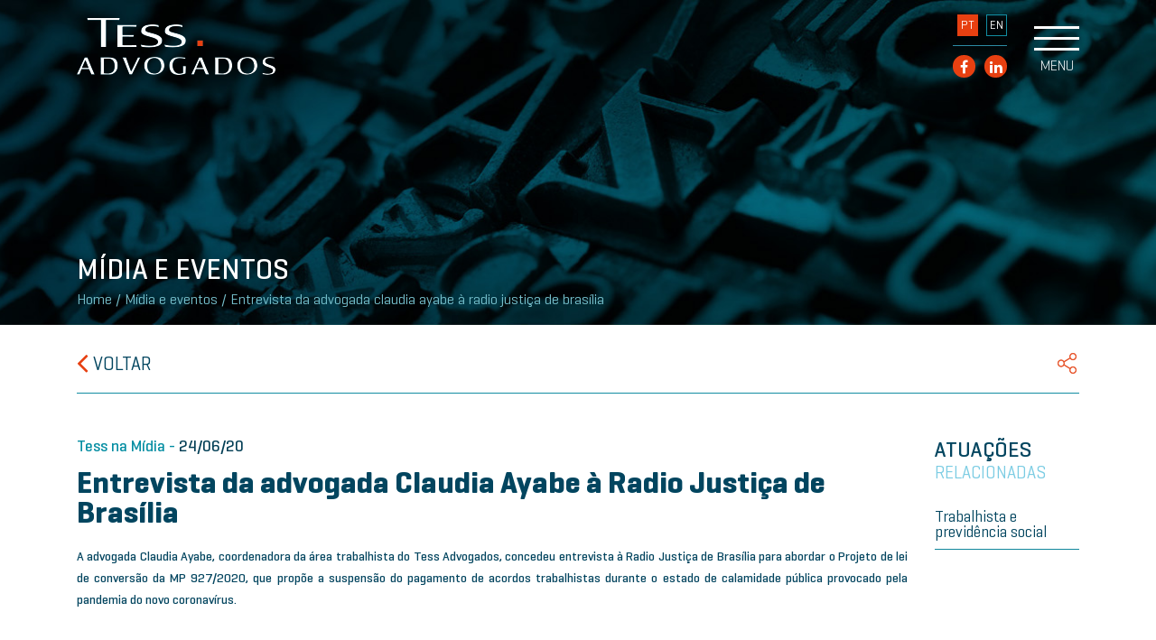

--- FILE ---
content_type: text/html; charset=UTF-8
request_url: https://www.tesslaw.com/entrevista-da-advogada-claudia-ayabe-a-radio-justica-de-brasilia/
body_size: 38791
content:
<!DOCTYPE html>
<html lang="en">
<head>
	<meta charset="UTF-8">
    <meta name="viewport" content="width=device-width, initial-scale=1.0">
    <meta http-equiv="X-UA-Compatible" content="ie=edge">
        <meta name="description" content="A advogada Claudia Ayabe, coordenadora da área trabalhista do Tess Advogados, concedeu entrevista à Radio Justiça de Brasília para abordar o Projeto de lei de conversão da MP 927/2020, que propõe a suspensão do pagamento de acordos trabalhistas durante o estado de calamidade pública provocad...">
    <meta name="keywords" content="Direito, advogacia, advogado, experiência, confiança, agilidade">
    <meta http-equiv="X-UA-Compatible" content="ie=edge">
    <meta name="geo.placename" content="São Paulo-SP"> 
    <meta name="geo.region" content="SP-BR">
    <meta name="robots" content="index,follow">
    <meta name="rating" content="General">
    <meta name="revisit-after" content="7 days">
    <meta property="og:region" content="BR">
        <meta property="og:url" content="https://www.tesslaw.com/entrevista-da-advogada-claudia-ayabe-a-radio-justica-de-brasilia/" />
    <meta property="fb:app_id" content="2243041965981974">
    <meta property="og:title" content="Tess Advogados | Entrevista da advogada Claudia Ayabe à Radio Justiça de Brasília">
    <meta property="og:site_name" content="Tess Advogados | Entrevista da advogada Claudia Ayabe à Radio Justiça de Brasília">
            <meta property="og:image" content="https://www.tesslaw.com/wp-content/themes/Tess/img/ogimage.jpg">
        <meta property="og:description" content="A advogada Claudia Ayabe, coordenadora da área trabalhista do Tess Advogados, concedeu entrevista à Radio Justiça de Brasília para abordar o Projeto de lei de conversão da MP 927/2020, que propõe a suspensão do pagamento de acordos trabalhistas durante o estado de calamidade pública provocado pela pandemia do novo coronavírus.

&nbsp;

[embed]https://www.youtube.com/watch?v=IrSAuB6gWNM&feature=youtu.be[/embed]">
    <meta property="og:site_name" content="Tess Advogados">

	<title>Tess Advogados | Entrevista da advogada Claudia Ayabe à Radio Justiça de Brasília</title>

	<link rel="icon" type="image/png" href="https://www.tesslaw.com/wp-content/themes/Tess/img/favicon.png" />

								
										<meta name='robots' content='max-image-preview:large' />
<link rel='dns-prefetch' href='//code.jquery.com' />
<link rel='dns-prefetch' href='//cdnjs.cloudflare.com' />
<link rel='dns-prefetch' href='//maxcdn.bootstrapcdn.com' />
<link rel='dns-prefetch' href='//cdn.jsdelivr.net' />
<link rel='dns-prefetch' href='//fonts.googleapis.com' />
<link rel="alternate" type="application/rss+xml" title="Feed de comentários para Tess Advogados &raquo; Entrevista da advogada Claudia Ayabe à Radio Justiça de Brasília" href="https://www.tesslaw.com/entrevista-da-advogada-claudia-ayabe-a-radio-justica-de-brasilia/feed/" />
<link rel="alternate" title="oEmbed (JSON)" type="application/json+oembed" href="https://www.tesslaw.com/wp-json/oembed/1.0/embed?url=https%3A%2F%2Fwww.tesslaw.com%2Fentrevista-da-advogada-claudia-ayabe-a-radio-justica-de-brasilia%2F" />
<link rel="alternate" title="oEmbed (XML)" type="text/xml+oembed" href="https://www.tesslaw.com/wp-json/oembed/1.0/embed?url=https%3A%2F%2Fwww.tesslaw.com%2Fentrevista-da-advogada-claudia-ayabe-a-radio-justica-de-brasilia%2F&#038;format=xml" />
<style id='wp-img-auto-sizes-contain-inline-css' type='text/css'>
img:is([sizes=auto i],[sizes^="auto," i]){contain-intrinsic-size:3000px 1500px}
/*# sourceURL=wp-img-auto-sizes-contain-inline-css */
</style>
<link rel='stylesheet' id='BootstrapMainCss-css' href='https://maxcdn.bootstrapcdn.com/bootstrap/4.0.0-beta.2/css/bootstrap.min.css?ver=6995068556' type='text/css' media='screen' />
<link rel='stylesheet' id='SweetAlertCss-css' href='https://cdn.jsdelivr.net/sweetalert2/6.5.6/sweetalert2.min.css?ver=6995068556' type='text/css' media='screen' />
<link rel='stylesheet' id='SlickCss-css' href='https://www.tesslaw.com/wp-content/themes/Tess/css/slick.css?ver=6995068556' type='text/css' media='screen' />
<link rel='stylesheet' id='Roboto-css' href='https://fonts.googleapis.com/css?family=Roboto%3A100%2C100i%2C300%2C300i%2C400%2C400i%2C500%2C500i%2C700%2C700i%2C900%2C900i&#038;ver=6995068556' type='text/css' media='' />
<link rel='stylesheet' id='Cantata-css' href='https://fonts.googleapis.com/css?family=Cantata+One&#038;ver=6995068556' type='text/css' media='' />
<link rel='stylesheet' id='FontAwesomeCss-css' href='https://maxcdn.bootstrapcdn.com/font-awesome/4.7.0/css/font-awesome.min.css?ver=6995068556' type='text/css' media='screen' />
<link rel='stylesheet' id='GrayscaleCss-css' href='https://www.tesslaw.com/wp-content/themes/Tess/css/grayscale.css?ver=6995068556' type='text/css' media='screen' />
<link rel='stylesheet' id='MainCss-css' href='https://www.tesslaw.com/wp-content/themes/Tess/style.css?ver=6995068556' type='text/css' media='screen' />
<style id='wp-emoji-styles-inline-css' type='text/css'>

	img.wp-smiley, img.emoji {
		display: inline !important;
		border: none !important;
		box-shadow: none !important;
		height: 1em !important;
		width: 1em !important;
		margin: 0 0.07em !important;
		vertical-align: -0.1em !important;
		background: none !important;
		padding: 0 !important;
	}
/*# sourceURL=wp-emoji-styles-inline-css */
</style>
<style id='wp-block-library-inline-css' type='text/css'>
:root{--wp-block-synced-color:#7a00df;--wp-block-synced-color--rgb:122,0,223;--wp-bound-block-color:var(--wp-block-synced-color);--wp-editor-canvas-background:#ddd;--wp-admin-theme-color:#007cba;--wp-admin-theme-color--rgb:0,124,186;--wp-admin-theme-color-darker-10:#006ba1;--wp-admin-theme-color-darker-10--rgb:0,107,160.5;--wp-admin-theme-color-darker-20:#005a87;--wp-admin-theme-color-darker-20--rgb:0,90,135;--wp-admin-border-width-focus:2px}@media (min-resolution:192dpi){:root{--wp-admin-border-width-focus:1.5px}}.wp-element-button{cursor:pointer}:root .has-very-light-gray-background-color{background-color:#eee}:root .has-very-dark-gray-background-color{background-color:#313131}:root .has-very-light-gray-color{color:#eee}:root .has-very-dark-gray-color{color:#313131}:root .has-vivid-green-cyan-to-vivid-cyan-blue-gradient-background{background:linear-gradient(135deg,#00d084,#0693e3)}:root .has-purple-crush-gradient-background{background:linear-gradient(135deg,#34e2e4,#4721fb 50%,#ab1dfe)}:root .has-hazy-dawn-gradient-background{background:linear-gradient(135deg,#faaca8,#dad0ec)}:root .has-subdued-olive-gradient-background{background:linear-gradient(135deg,#fafae1,#67a671)}:root .has-atomic-cream-gradient-background{background:linear-gradient(135deg,#fdd79a,#004a59)}:root .has-nightshade-gradient-background{background:linear-gradient(135deg,#330968,#31cdcf)}:root .has-midnight-gradient-background{background:linear-gradient(135deg,#020381,#2874fc)}:root{--wp--preset--font-size--normal:16px;--wp--preset--font-size--huge:42px}.has-regular-font-size{font-size:1em}.has-larger-font-size{font-size:2.625em}.has-normal-font-size{font-size:var(--wp--preset--font-size--normal)}.has-huge-font-size{font-size:var(--wp--preset--font-size--huge)}.has-text-align-center{text-align:center}.has-text-align-left{text-align:left}.has-text-align-right{text-align:right}.has-fit-text{white-space:nowrap!important}#end-resizable-editor-section{display:none}.aligncenter{clear:both}.items-justified-left{justify-content:flex-start}.items-justified-center{justify-content:center}.items-justified-right{justify-content:flex-end}.items-justified-space-between{justify-content:space-between}.screen-reader-text{border:0;clip-path:inset(50%);height:1px;margin:-1px;overflow:hidden;padding:0;position:absolute;width:1px;word-wrap:normal!important}.screen-reader-text:focus{background-color:#ddd;clip-path:none;color:#444;display:block;font-size:1em;height:auto;left:5px;line-height:normal;padding:15px 23px 14px;text-decoration:none;top:5px;width:auto;z-index:100000}html :where(.has-border-color){border-style:solid}html :where([style*=border-top-color]){border-top-style:solid}html :where([style*=border-right-color]){border-right-style:solid}html :where([style*=border-bottom-color]){border-bottom-style:solid}html :where([style*=border-left-color]){border-left-style:solid}html :where([style*=border-width]){border-style:solid}html :where([style*=border-top-width]){border-top-style:solid}html :where([style*=border-right-width]){border-right-style:solid}html :where([style*=border-bottom-width]){border-bottom-style:solid}html :where([style*=border-left-width]){border-left-style:solid}html :where(img[class*=wp-image-]){height:auto;max-width:100%}:where(figure){margin:0 0 1em}html :where(.is-position-sticky){--wp-admin--admin-bar--position-offset:var(--wp-admin--admin-bar--height,0px)}@media screen and (max-width:600px){html :where(.is-position-sticky){--wp-admin--admin-bar--position-offset:0px}}

/*# sourceURL=wp-block-library-inline-css */
</style><style id='global-styles-inline-css' type='text/css'>
:root{--wp--preset--aspect-ratio--square: 1;--wp--preset--aspect-ratio--4-3: 4/3;--wp--preset--aspect-ratio--3-4: 3/4;--wp--preset--aspect-ratio--3-2: 3/2;--wp--preset--aspect-ratio--2-3: 2/3;--wp--preset--aspect-ratio--16-9: 16/9;--wp--preset--aspect-ratio--9-16: 9/16;--wp--preset--color--black: #000000;--wp--preset--color--cyan-bluish-gray: #abb8c3;--wp--preset--color--white: #ffffff;--wp--preset--color--pale-pink: #f78da7;--wp--preset--color--vivid-red: #cf2e2e;--wp--preset--color--luminous-vivid-orange: #ff6900;--wp--preset--color--luminous-vivid-amber: #fcb900;--wp--preset--color--light-green-cyan: #7bdcb5;--wp--preset--color--vivid-green-cyan: #00d084;--wp--preset--color--pale-cyan-blue: #8ed1fc;--wp--preset--color--vivid-cyan-blue: #0693e3;--wp--preset--color--vivid-purple: #9b51e0;--wp--preset--gradient--vivid-cyan-blue-to-vivid-purple: linear-gradient(135deg,rgb(6,147,227) 0%,rgb(155,81,224) 100%);--wp--preset--gradient--light-green-cyan-to-vivid-green-cyan: linear-gradient(135deg,rgb(122,220,180) 0%,rgb(0,208,130) 100%);--wp--preset--gradient--luminous-vivid-amber-to-luminous-vivid-orange: linear-gradient(135deg,rgb(252,185,0) 0%,rgb(255,105,0) 100%);--wp--preset--gradient--luminous-vivid-orange-to-vivid-red: linear-gradient(135deg,rgb(255,105,0) 0%,rgb(207,46,46) 100%);--wp--preset--gradient--very-light-gray-to-cyan-bluish-gray: linear-gradient(135deg,rgb(238,238,238) 0%,rgb(169,184,195) 100%);--wp--preset--gradient--cool-to-warm-spectrum: linear-gradient(135deg,rgb(74,234,220) 0%,rgb(151,120,209) 20%,rgb(207,42,186) 40%,rgb(238,44,130) 60%,rgb(251,105,98) 80%,rgb(254,248,76) 100%);--wp--preset--gradient--blush-light-purple: linear-gradient(135deg,rgb(255,206,236) 0%,rgb(152,150,240) 100%);--wp--preset--gradient--blush-bordeaux: linear-gradient(135deg,rgb(254,205,165) 0%,rgb(254,45,45) 50%,rgb(107,0,62) 100%);--wp--preset--gradient--luminous-dusk: linear-gradient(135deg,rgb(255,203,112) 0%,rgb(199,81,192) 50%,rgb(65,88,208) 100%);--wp--preset--gradient--pale-ocean: linear-gradient(135deg,rgb(255,245,203) 0%,rgb(182,227,212) 50%,rgb(51,167,181) 100%);--wp--preset--gradient--electric-grass: linear-gradient(135deg,rgb(202,248,128) 0%,rgb(113,206,126) 100%);--wp--preset--gradient--midnight: linear-gradient(135deg,rgb(2,3,129) 0%,rgb(40,116,252) 100%);--wp--preset--font-size--small: 13px;--wp--preset--font-size--medium: 20px;--wp--preset--font-size--large: 36px;--wp--preset--font-size--x-large: 42px;--wp--preset--spacing--20: 0.44rem;--wp--preset--spacing--30: 0.67rem;--wp--preset--spacing--40: 1rem;--wp--preset--spacing--50: 1.5rem;--wp--preset--spacing--60: 2.25rem;--wp--preset--spacing--70: 3.38rem;--wp--preset--spacing--80: 5.06rem;--wp--preset--shadow--natural: 6px 6px 9px rgba(0, 0, 0, 0.2);--wp--preset--shadow--deep: 12px 12px 50px rgba(0, 0, 0, 0.4);--wp--preset--shadow--sharp: 6px 6px 0px rgba(0, 0, 0, 0.2);--wp--preset--shadow--outlined: 6px 6px 0px -3px rgb(255, 255, 255), 6px 6px rgb(0, 0, 0);--wp--preset--shadow--crisp: 6px 6px 0px rgb(0, 0, 0);}:where(.is-layout-flex){gap: 0.5em;}:where(.is-layout-grid){gap: 0.5em;}body .is-layout-flex{display: flex;}.is-layout-flex{flex-wrap: wrap;align-items: center;}.is-layout-flex > :is(*, div){margin: 0;}body .is-layout-grid{display: grid;}.is-layout-grid > :is(*, div){margin: 0;}:where(.wp-block-columns.is-layout-flex){gap: 2em;}:where(.wp-block-columns.is-layout-grid){gap: 2em;}:where(.wp-block-post-template.is-layout-flex){gap: 1.25em;}:where(.wp-block-post-template.is-layout-grid){gap: 1.25em;}.has-black-color{color: var(--wp--preset--color--black) !important;}.has-cyan-bluish-gray-color{color: var(--wp--preset--color--cyan-bluish-gray) !important;}.has-white-color{color: var(--wp--preset--color--white) !important;}.has-pale-pink-color{color: var(--wp--preset--color--pale-pink) !important;}.has-vivid-red-color{color: var(--wp--preset--color--vivid-red) !important;}.has-luminous-vivid-orange-color{color: var(--wp--preset--color--luminous-vivid-orange) !important;}.has-luminous-vivid-amber-color{color: var(--wp--preset--color--luminous-vivid-amber) !important;}.has-light-green-cyan-color{color: var(--wp--preset--color--light-green-cyan) !important;}.has-vivid-green-cyan-color{color: var(--wp--preset--color--vivid-green-cyan) !important;}.has-pale-cyan-blue-color{color: var(--wp--preset--color--pale-cyan-blue) !important;}.has-vivid-cyan-blue-color{color: var(--wp--preset--color--vivid-cyan-blue) !important;}.has-vivid-purple-color{color: var(--wp--preset--color--vivid-purple) !important;}.has-black-background-color{background-color: var(--wp--preset--color--black) !important;}.has-cyan-bluish-gray-background-color{background-color: var(--wp--preset--color--cyan-bluish-gray) !important;}.has-white-background-color{background-color: var(--wp--preset--color--white) !important;}.has-pale-pink-background-color{background-color: var(--wp--preset--color--pale-pink) !important;}.has-vivid-red-background-color{background-color: var(--wp--preset--color--vivid-red) !important;}.has-luminous-vivid-orange-background-color{background-color: var(--wp--preset--color--luminous-vivid-orange) !important;}.has-luminous-vivid-amber-background-color{background-color: var(--wp--preset--color--luminous-vivid-amber) !important;}.has-light-green-cyan-background-color{background-color: var(--wp--preset--color--light-green-cyan) !important;}.has-vivid-green-cyan-background-color{background-color: var(--wp--preset--color--vivid-green-cyan) !important;}.has-pale-cyan-blue-background-color{background-color: var(--wp--preset--color--pale-cyan-blue) !important;}.has-vivid-cyan-blue-background-color{background-color: var(--wp--preset--color--vivid-cyan-blue) !important;}.has-vivid-purple-background-color{background-color: var(--wp--preset--color--vivid-purple) !important;}.has-black-border-color{border-color: var(--wp--preset--color--black) !important;}.has-cyan-bluish-gray-border-color{border-color: var(--wp--preset--color--cyan-bluish-gray) !important;}.has-white-border-color{border-color: var(--wp--preset--color--white) !important;}.has-pale-pink-border-color{border-color: var(--wp--preset--color--pale-pink) !important;}.has-vivid-red-border-color{border-color: var(--wp--preset--color--vivid-red) !important;}.has-luminous-vivid-orange-border-color{border-color: var(--wp--preset--color--luminous-vivid-orange) !important;}.has-luminous-vivid-amber-border-color{border-color: var(--wp--preset--color--luminous-vivid-amber) !important;}.has-light-green-cyan-border-color{border-color: var(--wp--preset--color--light-green-cyan) !important;}.has-vivid-green-cyan-border-color{border-color: var(--wp--preset--color--vivid-green-cyan) !important;}.has-pale-cyan-blue-border-color{border-color: var(--wp--preset--color--pale-cyan-blue) !important;}.has-vivid-cyan-blue-border-color{border-color: var(--wp--preset--color--vivid-cyan-blue) !important;}.has-vivid-purple-border-color{border-color: var(--wp--preset--color--vivid-purple) !important;}.has-vivid-cyan-blue-to-vivid-purple-gradient-background{background: var(--wp--preset--gradient--vivid-cyan-blue-to-vivid-purple) !important;}.has-light-green-cyan-to-vivid-green-cyan-gradient-background{background: var(--wp--preset--gradient--light-green-cyan-to-vivid-green-cyan) !important;}.has-luminous-vivid-amber-to-luminous-vivid-orange-gradient-background{background: var(--wp--preset--gradient--luminous-vivid-amber-to-luminous-vivid-orange) !important;}.has-luminous-vivid-orange-to-vivid-red-gradient-background{background: var(--wp--preset--gradient--luminous-vivid-orange-to-vivid-red) !important;}.has-very-light-gray-to-cyan-bluish-gray-gradient-background{background: var(--wp--preset--gradient--very-light-gray-to-cyan-bluish-gray) !important;}.has-cool-to-warm-spectrum-gradient-background{background: var(--wp--preset--gradient--cool-to-warm-spectrum) !important;}.has-blush-light-purple-gradient-background{background: var(--wp--preset--gradient--blush-light-purple) !important;}.has-blush-bordeaux-gradient-background{background: var(--wp--preset--gradient--blush-bordeaux) !important;}.has-luminous-dusk-gradient-background{background: var(--wp--preset--gradient--luminous-dusk) !important;}.has-pale-ocean-gradient-background{background: var(--wp--preset--gradient--pale-ocean) !important;}.has-electric-grass-gradient-background{background: var(--wp--preset--gradient--electric-grass) !important;}.has-midnight-gradient-background{background: var(--wp--preset--gradient--midnight) !important;}.has-small-font-size{font-size: var(--wp--preset--font-size--small) !important;}.has-medium-font-size{font-size: var(--wp--preset--font-size--medium) !important;}.has-large-font-size{font-size: var(--wp--preset--font-size--large) !important;}.has-x-large-font-size{font-size: var(--wp--preset--font-size--x-large) !important;}
/*# sourceURL=global-styles-inline-css */
</style>

<style id='classic-theme-styles-inline-css' type='text/css'>
/*! This file is auto-generated */
.wp-block-button__link{color:#fff;background-color:#32373c;border-radius:9999px;box-shadow:none;text-decoration:none;padding:calc(.667em + 2px) calc(1.333em + 2px);font-size:1.125em}.wp-block-file__button{background:#32373c;color:#fff;text-decoration:none}
/*# sourceURL=/wp-includes/css/classic-themes.min.css */
</style>
<link rel='stylesheet' id='wp-components-css' href='https://www.tesslaw.com/wp-includes/css/dist/components/style.min.css?ver=6.9' type='text/css' media='all' />
<link rel='stylesheet' id='wp-preferences-css' href='https://www.tesslaw.com/wp-includes/css/dist/preferences/style.min.css?ver=6.9' type='text/css' media='all' />
<link rel='stylesheet' id='wp-block-editor-css' href='https://www.tesslaw.com/wp-includes/css/dist/block-editor/style.min.css?ver=6.9' type='text/css' media='all' />
<link rel='stylesheet' id='popup-maker-block-library-style-css' href='https://www.tesslaw.com/wp-content/plugins/popup-maker/dist/packages/block-library-style.css?ver=dbea705cfafe089d65f1' type='text/css' media='all' />
<link rel='stylesheet' id='contact-form-7-css' href='https://www.tesslaw.com/wp-content/plugins/contact-form-7/includes/css/styles.css?ver=6.1.4' type='text/css' media='all' />
<link rel='stylesheet' id='wp-pagenavi-css' href='https://www.tesslaw.com/wp-content/plugins/wp-pagenavi/pagenavi-css.css?ver=2.70' type='text/css' media='all' />
<link rel="https://api.w.org/" href="https://www.tesslaw.com/wp-json/" /><link rel="alternate" title="JSON" type="application/json" href="https://www.tesslaw.com/wp-json/wp/v2/posts/1002" /><link rel="EditURI" type="application/rsd+xml" title="RSD" href="https://www.tesslaw.com/xmlrpc.php?rsd" />
<meta name="generator" content="WordPress 6.9" />
<link rel="canonical" href="https://www.tesslaw.com/entrevista-da-advogada-claudia-ayabe-a-radio-justica-de-brasilia/" />
<link rel='shortlink' href='https://www.tesslaw.com/?p=1002' />

	<svg style="position: absolute; width: 0; height: 0; overflow: hidden; color:#fff" version="1.1" xmlns="https://www.w3.org/2000/svg">
	  <defs>
	      <symbol id="icon-unitri" viewBox="0 0 29 32">
	          <title>unitri</title>
	          <path d="M2.286 9.999c2.015 0 3.895 0 5.993 0 0 0.989-0.013 1.901 0.002 2.811 0.039 2.371-0.046 4.755 0.17 7.111 0.273 2.971 2.821 5.102 5.815 5.133 3.078 0.032 5.715-2.084 5.984-5.112 0.233-2.612 0.133-5.255 0.175-7.883 0.010-0.657 0.001-1.314 0.001-2.062 2.084 0 3.964 0 5.742 0 0 3.838 0.415 7.64-0.093 11.315-0.864 6.259-6.503 10.333-12.786 9.82-6.093-0.498-10.944-5.748-10.999-11.932-0.026-3.034-0.005-6.069-0.005-9.199z"></path>
	          <path d="M14.426 0.827c1.642 0.039 3.026 1.503 2.956 3.129-0.068 1.594-1.435 2.914-3.023 2.919-1.649 0.005-3.062-1.42-3.036-3.061 0.026-1.643 1.462-3.025 3.103-2.986z"></path>
	          <path d="M23.394 6.878c-1.684-0.009-2.982-1.366-2.953-3.090 0.027-1.639 1.309-2.938 2.921-2.96 1.677-0.023 3.044 1.319 3.057 3 0.013 1.66-1.375 3.059-3.026 3.050z"></path>
	          <path d="M8.263 3.883c-0.013 1.719-1.361 3.044-3.044 2.994-1.592-0.047-2.91-1.393-2.93-2.99-0.020-1.677 1.327-3.054 2.996-3.061 1.678-0.007 2.992 1.341 2.978 3.056z"></path>
	      </symbol>           
	  </defs>
	</svg>
</head>
<body class="wp-singular post-template-default single single-post postid-1002 single-format-standard wp-theme-Tess">
	<header id="isSticky">
		<div class="container">
			<div class="logo">
				<a href="https://www.tesslaw.com">
					<img src="https://www.tesslaw.com/wp-content/themes/Tess/img/logo-white.png" alt="Tess Advogados">
				</a>
			</div>
			<div class="wrapper-menu-lang">
				<div class="wrapper-sociais-linguagem d-none d-md-block">
					<div class="languages">
						<ul>
														<li>
								<a class="active" href="https://www.tesslaw.com/entrevista-da-advogada-claudia-ayabe-a-radio-justica-de-brasilia/?lan=_pt">PT</a>
							</li>
							<li>
								<a href="https://www.tesslaw.com/entrevista-da-advogada-claudia-ayabe-a-radio-justica-de-brasilia/?lan=_en">EN</a>
							</li>
						</ul>
					</div>
					<div class="wrapper-sociais">
						<ul>
							<li><a target="_blank" href="https://www.facebook.com/tessadvogados/"><i class="fa fa-facebook"></i></a></li>
							<li><a target="_blank" href="https://www.linkedin.com/company/tess-advogados?originalSubdomain=pt"><i class="fa fa-linkedin"></i></a></li>
						</ul>
					</div>
				</div>
				<div class="wrapper-hamburguer">
					<a href="#" class="expandeMenu">
						<div class="hamburguer">
							<span></span>
							<span></span>
							<span></span>
						</div>
						<p>Menu</p>
					</a>
				</div>
			</div>
		</div>
		<div class="wrapper-nav">
			<div class="container">
				<div class="row">
					<div class="logo col-lg-2">
						<a href="https://www.tesslaw.com">
							<img class="img-fluid" src="https://www.tesslaw.com/wp-content/themes/Tess/img/logo.png?1" alt="Tess Advogados">
						</a>
					</div>
					<nav class="col-lg-9">
						<ul>
							<li class="">
								<a href="https://www.tesslaw.com#slider">Home</a>
								<hr class="azul">
								<hr class="laranja">
							</li>
							<li class="">
								<a href="https://www.tesslaw.com#quem-somos">Quem somos</a>
								<hr class="azul">
								<hr class="laranja">
							</li>
							<li class="">
								<a href="https://www.tesslaw.com#nossa-historia">Nossa história</a>
								<hr class="azul">
								<hr class="laranja">
							</li>
							<li class="">
								<a href="https://www.tesslaw.com#o-que-nos-move">O que nos move</a>
								<hr class="azul">
								<hr class="laranja">
							</li>
							<li class="">
								<a href="https://www.tesslaw.com#atuacao">Atuação</a>
								<hr class="azul">
								<hr class="laranja">
							</li>
						</ul>
						<ul>
							<li class="">
								<a href="https://www.tesslaw.com#expertise">Expertise</a>
								<hr class="azul">
								<hr class="laranja">
							</li>
							<li class="">
								<a href="https://www.tesslaw.com#nosso-time">Nosso time</a>
								<hr class="azul">
								<hr class="laranja">
							</li>
							<li class="">
								<a href="https://www.tesslaw.com#midia">Mídia e eventos</a>
								<hr class="azul">
								<hr class="laranja">
							</li>
							<li class="">
								<a href="https://www.tesslaw.com#integre-nosso-time">Integre o nosso time</a>
								<hr class="azul">
								<hr class="laranja">
							</li>
							<li class="">
								<a href="https://www.tesslaw.com#entre-em-contato">Entre em contato</a>
								<hr class="azul">
								<hr class="laranja">
							</li>
						</ul>
					</nav>
					<div class="wrapper-close col-lg-1">
						<a href="#" class="closeBtn">
							<span class="close-btn"></span>
							<p>Fechar</p>
						</a>
					</div>
				</div>
			</div>
		</div>
	</header>	<section id="single">
		<div style="background-image:url(https://www.tesslaw.com/wp-content/themes/Tess/img/publicacoes.jpg);" class="title-page">
			<div class="container">
				<div class="">
					<div class="title">
						<h1>Mídia e Eventos</h1>
						<div class="breadcrumb">
														<a href="https://www.tesslaw.com">Home</a>&nbsp;/&nbsp;<a href="https://www.tesslaw.com/publicacoes">Mídia e eventos</a>&nbsp;/&nbsp;<span>Entrevista da advogada claudia ayabe à radio justiça de brasília</span>
						</div>
					</div>
				</div>
			</div>
		</div>
		<div style="background-image:url(https://www.tesslaw.com/wp-content/themes/Tess/img/publicacoes-mobile.jpg);" class="title-page title-page-mobile">
			<div class="container">
				<div class="">
					<div class="title">
						<h1>Publicações</h1>
						<div class="breadcrumb">
														<a href="https://www.tesslaw.com">Home</a>&nbsp;/&nbsp;<a href="https://www.tesslaw.com/nosso-time">Atuação</a>&nbsp;/&nbsp;<span>Entrevista da advogada claudia ayabe à radio justiça de brasília</span>
						</div>
					</div>
				</div>
			</div>
		</div>
		<div class="single-content single-content-post">
			<div class="container">
				<div class="row">
					<div class="wrapper-voltar col-12">
						<a href="javascript:history.back(-1);"><i class="fa fa-angle-left"></i> Voltar</a>
						<div class="share col-xs-6 right">
							<a id="jsShare" class="right" href="#"><span class="icon"></span></a>
							<div id="jsShareContainer">
								<span class='st_facebook' st_title='Entrevista da advogada Claudia Ayabe à Radio Justiça de Brasília' st_url='https://www.tesslaw.com/entrevista-da-advogada-claudia-ayabe-a-radio-justica-de-brasilia/'>Facebook</span>
								<span class='st_twitter' st_title='Entrevista da advogada Claudia Ayabe à Radio Justiça de Brasília' st_url='https://www.tesslaw.com/entrevista-da-advogada-claudia-ayabe-a-radio-justica-de-brasilia/'>Twitter</span>
								<span class='st_linkedin' st_title='Entrevista da advogada Claudia Ayabe à Radio Justiça de Brasília' st_url='https://www.tesslaw.com/entrevista-da-advogada-claudia-ayabe-a-radio-justica-de-brasilia/'>Linkedin</span>
								<span class='st_googleplus' st_title='Entrevista da advogada Claudia Ayabe à Radio Justiça de Brasília' st_url='https://www.tesslaw.com/entrevista-da-advogada-claudia-ayabe-a-radio-justica-de-brasilia/'>Google-Plus</span>
								<span class='st_email' st_title='Entrevista da advogada Claudia Ayabe à Radio Justiça de Brasília' st_url='https://www.tesslaw.com/entrevista-da-advogada-claudia-ayabe-a-radio-justica-de-brasilia/'>Email</span>
							</div>
						</div>
						<span class="clear"></span>
					</div>
					<hr>
					<div class="col-lg-10">
						<div class="post">
							<div class="cat_data">
																<p><span>
																			Tess na Mídia																	- </span>24/06/20								</p>
							</div>
							<div class="title">
								<h1>Entrevista da advogada Claudia Ayabe à Radio Justiça de Brasília</h1>
							</div>
							<div class="main-text">
																																																	<p>A advogada Claudia Ayabe, coordenadora da área trabalhista do Tess Advogados, concedeu entrevista à Radio Justiça de Brasília para abordar o Projeto de lei de conversão da MP 927/2020, que propõe a suspensão do pagamento de acordos trabalhistas durante o estado de calamidade pública provocado pela pandemia do novo coronavírus.</p>
<p>&nbsp;</p>
<p><iframe title="Suspensão de pagamentos de acordos trabalhistas até o fim da pandemia" width="500" height="281" src="https://www.youtube.com/embed/IrSAuB6gWNM?feature=oembed" frameborder="0" allow="accelerometer; autoplay; clipboard-write; encrypted-media; gyroscope; picture-in-picture; web-share" referrerpolicy="strict-origin-when-cross-origin" allowfullscreen></iframe></p>
							</div>
						</div>
					</div>
										<div class="col-lg-2">
						<p class="atuacao-rel">Atuações<br/><span>Relacionadas</span></p>
												<ul class="wrapper-atuacoes-rel">
														<li>
																																									<a href="https://www.tesslaw.com/atuacao/trabalhista-e-previdencia-social/">Trabalhista e previdência social</a>
							</li>
														<li>
																																									<a href="https://www.tesslaw.com/entrevista-da-advogada-claudia-ayabe-a-radio-justica-de-brasilia/"></a>
							</li>
													</ul>
											</div>
				</div>
			</div>
		</div>
	</section>
	<div class="spacer-50"></div>
	<footer class="footer-interna">
		<div class="container">
			<div class="row">
				<div class="col-lg-3">
					<p class="phone"><a href="tel:1130932790">+55 11 3093-2790</a><br/><a href="tel:11993652376">+55 11 99365-2376</a></p>
					<p class="endereco">Rua Fradique Coutinho, 212<br/> 12º andar – Pinheiros<br/>São Paulo/SP, Brasil<br/>CEP 05416-000</p>
					<ul class="redes-sociais">
						<li>
							<a target="blank" href="https://www.facebook.com/Tess-Advogados-1397622960543548/"><i class="fa fa-facebook"></i></a>
						</li>
						<li>
							<a target="blank" href="https://www.linkedin.com/company/107665/"><i class="fa fa-linkedin"></i></a>
						</li>
					</ul>
					<p class="copyright">© 2025 Tess Advogados.<br/>Todos os direitos reservados.</p>
				</div>
				<div class="col-lg-9">
										<ul class="reconhecimentos">
																		<li>
															<img class="img-fluid" src="https://www.tesslaw.com/wp-content/uploads/2021/09/Chambers-2022-114x85.png" alt="">
													</li>
																		<li>
															<img class="img-fluid" src="https://www.tesslaw.com/wp-content/uploads/2021/09/Top_Ranked_Chambers_Global_2021-1626961396-112x85.png" alt="">
													</li>
																		<li>
															<img class="img-fluid" src="https://www.tesslaw.com/wp-content/uploads/2020/09/reconhecimento-2.png" alt="">
													</li>
																		<li>
															<img class="img-fluid" src="https://www.tesslaw.com/wp-content/uploads/2020/09/reconhecimento-3.png" alt="">
													</li>
																		<li>
															<img class="img-fluid" src="https://www.tesslaw.com/wp-content/uploads/2020/09/reconhecimento-5.png" alt="">
													</li>
																		<li>
															<a target="_blank" href="http://www.analise.com/site/maisadmirados">																		<img class="img-fluid" src="https://www.tesslaw.com/wp-content/uploads/2020/09/Selo-Analise-500-203x85.png" alt="">
															</a>
													</li>
											</ul>
									</div>
			</div>
		</div>
	</footer>
<script type="speculationrules">
{"prefetch":[{"source":"document","where":{"and":[{"href_matches":"/*"},{"not":{"href_matches":["/wp-*.php","/wp-admin/*","/wp-content/uploads/*","/wp-content/*","/wp-content/plugins/*","/wp-content/themes/Tess/*","/*\\?(.+)"]}},{"not":{"selector_matches":"a[rel~=\"nofollow\"]"}},{"not":{"selector_matches":".no-prefetch, .no-prefetch a"}}]},"eagerness":"conservative"}]}
</script>
<a rel="nofollow" style="display:none" href="https://www.tesslaw.com/?blackhole=790ccdb532" title="Do NOT follow this link or you will be banned from the site!">Tess Advogados</a>
<script type="text/javascript" src="https://code.jquery.com/jquery-3.2.1.min.js?ver=6995068556" id="SlimJs-js"></script>
<script type="text/javascript" src="https://cdnjs.cloudflare.com/ajax/libs/popper.js/1.12.3/umd/popper.min.js?ver=6995068556" id="PopperJs-js"></script>
<script type="text/javascript" src="https://maxcdn.bootstrapcdn.com/bootstrap/4.0.0-beta.2/js/bootstrap.min.js?ver=6995068556" id="BootstrapJs-js"></script>
<script type="text/javascript" src="https://cdnjs.cloudflare.com/ajax/libs/jquery-scrollTo/2.1.2/jquery.scrollTo.min.js?ver=6995068556" id="AnimateScrollJs-js"></script>
<script type="text/javascript" src="https://cdn.jsdelivr.net/sweetalert2/6.5.6/sweetalert2.min.js?ver=6995068556" id="SweetAlertJs-js"></script>
<script type="text/javascript" src="https://www.tesslaw.com/wp-content/themes/Tess/js/parallax.min.js?ver=6995068556" id="Parallax-js"></script>
<script type="text/javascript" src="https://cdn.jsdelivr.net/jquery.slick/1.6.0/slick.min.js?ver=6995068556" id="SlickJs-js"></script>
<script type="text/javascript" src="https://www.tesslaw.com/wp-content/themes/Tess/js/grayscale.js?ver=6995068556" id="GrayscaleJs-js"></script>
<script type="text/javascript" src="https://www.tesslaw.com/wp-content/themes/Tess/js/functions.js?ver=6995068556" id="MainJs-js"></script>
<script type="text/javascript" src="https://www.tesslaw.com/wp-includes/js/dist/hooks.min.js?ver=dd5603f07f9220ed27f1" id="wp-hooks-js"></script>
<script type="text/javascript" src="https://www.tesslaw.com/wp-includes/js/dist/i18n.min.js?ver=c26c3dc7bed366793375" id="wp-i18n-js"></script>
<script type="text/javascript" id="wp-i18n-js-after">
/* <![CDATA[ */
wp.i18n.setLocaleData( { 'text direction\u0004ltr': [ 'ltr' ] } );
//# sourceURL=wp-i18n-js-after
/* ]]> */
</script>
<script type="text/javascript" src="https://www.tesslaw.com/wp-content/plugins/contact-form-7/includes/swv/js/index.js?ver=6.1.4" id="swv-js"></script>
<script type="text/javascript" id="contact-form-7-js-translations">
/* <![CDATA[ */
( function( domain, translations ) {
	var localeData = translations.locale_data[ domain ] || translations.locale_data.messages;
	localeData[""].domain = domain;
	wp.i18n.setLocaleData( localeData, domain );
} )( "contact-form-7", {"translation-revision-date":"2025-05-19 13:41:20+0000","generator":"GlotPress\/4.0.1","domain":"messages","locale_data":{"messages":{"":{"domain":"messages","plural-forms":"nplurals=2; plural=n > 1;","lang":"pt_BR"},"Error:":["Erro:"]}},"comment":{"reference":"includes\/js\/index.js"}} );
//# sourceURL=contact-form-7-js-translations
/* ]]> */
</script>
<script type="text/javascript" id="contact-form-7-js-before">
/* <![CDATA[ */
var wpcf7 = {
    "api": {
        "root": "https:\/\/www.tesslaw.com\/wp-json\/",
        "namespace": "contact-form-7\/v1"
    }
};
//# sourceURL=contact-form-7-js-before
/* ]]> */
</script>
<script type="text/javascript" src="https://www.tesslaw.com/wp-content/plugins/contact-form-7/includes/js/index.js?ver=6.1.4" id="contact-form-7-js"></script>
<script id="wp-emoji-settings" type="application/json">
{"baseUrl":"https://s.w.org/images/core/emoji/17.0.2/72x72/","ext":".png","svgUrl":"https://s.w.org/images/core/emoji/17.0.2/svg/","svgExt":".svg","source":{"concatemoji":"https://www.tesslaw.com/wp-includes/js/wp-emoji-release.min.js?ver=6.9"}}
</script>
<script type="module">
/* <![CDATA[ */
/*! This file is auto-generated */
const a=JSON.parse(document.getElementById("wp-emoji-settings").textContent),o=(window._wpemojiSettings=a,"wpEmojiSettingsSupports"),s=["flag","emoji"];function i(e){try{var t={supportTests:e,timestamp:(new Date).valueOf()};sessionStorage.setItem(o,JSON.stringify(t))}catch(e){}}function c(e,t,n){e.clearRect(0,0,e.canvas.width,e.canvas.height),e.fillText(t,0,0);t=new Uint32Array(e.getImageData(0,0,e.canvas.width,e.canvas.height).data);e.clearRect(0,0,e.canvas.width,e.canvas.height),e.fillText(n,0,0);const a=new Uint32Array(e.getImageData(0,0,e.canvas.width,e.canvas.height).data);return t.every((e,t)=>e===a[t])}function p(e,t){e.clearRect(0,0,e.canvas.width,e.canvas.height),e.fillText(t,0,0);var n=e.getImageData(16,16,1,1);for(let e=0;e<n.data.length;e++)if(0!==n.data[e])return!1;return!0}function u(e,t,n,a){switch(t){case"flag":return n(e,"\ud83c\udff3\ufe0f\u200d\u26a7\ufe0f","\ud83c\udff3\ufe0f\u200b\u26a7\ufe0f")?!1:!n(e,"\ud83c\udde8\ud83c\uddf6","\ud83c\udde8\u200b\ud83c\uddf6")&&!n(e,"\ud83c\udff4\udb40\udc67\udb40\udc62\udb40\udc65\udb40\udc6e\udb40\udc67\udb40\udc7f","\ud83c\udff4\u200b\udb40\udc67\u200b\udb40\udc62\u200b\udb40\udc65\u200b\udb40\udc6e\u200b\udb40\udc67\u200b\udb40\udc7f");case"emoji":return!a(e,"\ud83e\u1fac8")}return!1}function f(e,t,n,a){let r;const o=(r="undefined"!=typeof WorkerGlobalScope&&self instanceof WorkerGlobalScope?new OffscreenCanvas(300,150):document.createElement("canvas")).getContext("2d",{willReadFrequently:!0}),s=(o.textBaseline="top",o.font="600 32px Arial",{});return e.forEach(e=>{s[e]=t(o,e,n,a)}),s}function r(e){var t=document.createElement("script");t.src=e,t.defer=!0,document.head.appendChild(t)}a.supports={everything:!0,everythingExceptFlag:!0},new Promise(t=>{let n=function(){try{var e=JSON.parse(sessionStorage.getItem(o));if("object"==typeof e&&"number"==typeof e.timestamp&&(new Date).valueOf()<e.timestamp+604800&&"object"==typeof e.supportTests)return e.supportTests}catch(e){}return null}();if(!n){if("undefined"!=typeof Worker&&"undefined"!=typeof OffscreenCanvas&&"undefined"!=typeof URL&&URL.createObjectURL&&"undefined"!=typeof Blob)try{var e="postMessage("+f.toString()+"("+[JSON.stringify(s),u.toString(),c.toString(),p.toString()].join(",")+"));",a=new Blob([e],{type:"text/javascript"});const r=new Worker(URL.createObjectURL(a),{name:"wpTestEmojiSupports"});return void(r.onmessage=e=>{i(n=e.data),r.terminate(),t(n)})}catch(e){}i(n=f(s,u,c,p))}t(n)}).then(e=>{for(const n in e)a.supports[n]=e[n],a.supports.everything=a.supports.everything&&a.supports[n],"flag"!==n&&(a.supports.everythingExceptFlag=a.supports.everythingExceptFlag&&a.supports[n]);var t;a.supports.everythingExceptFlag=a.supports.everythingExceptFlag&&!a.supports.flag,a.supports.everything||((t=a.source||{}).concatemoji?r(t.concatemoji):t.wpemoji&&t.twemoji&&(r(t.twemoji),r(t.wpemoji)))});
//# sourceURL=https://www.tesslaw.com/wp-includes/js/wp-emoji-loader.min.js
/* ]]> */
</script>
<!-- Etiqueta global do site (gtag.js) - Google Analytics -->
<script async src="https://www.googletagmanager.com/gtag/js?id=UA-124541180-1"></script>
<script>
  window.dataLayer = window.dataLayer || [];
  function gtag(){dataLayer.push(arguments);}
  gtag('js', new Date());

  gtag('config', 'UA-124541180-1');
</script>
</body>

--- FILE ---
content_type: text/css
request_url: https://www.tesslaw.com/wp-content/themes/Tess/style.css?ver=6995068556
body_size: 90941
content:
/*
Theme Name: Tess Advogados
Theme URI: http://www.unitri.com.br
Author: Unitri Design
Author URI: http://www.unitri.com.br
Description: Tema desenvolvido para Tess Advogados
Version: 1.0
License: GNU General Public License v2 or later
*/

/*Reset Css*/

html,
body,
div,
span,
applet,
object,
iframe,
h1,
h2,
h3,
h4,
h5,
h6,
p,
blockquote,
pre,
a,
abbr,
acronym,
address,
big,
cite,
code,
del,
dfn,
em,
img,
ins,
kbd,
q,
s,
samp,
small,
strike,
strong,
sub,
sup,
tt,
var,
b,
u,
i,
center,
dl,
dt,
dd,
ol,
ul,
li,
fieldset,
form,
label,
legend,
table,
caption,
tbody,
tfoot,
thead,
tr,
th,
td,
article,
aside,
canvas,
details,
embed,
figure,
figcaption,
footer,
header,
hgroup,
menu,
nav,
output,
ruby,
section,
summary,
time,
mark,
audio,
video {
  margin: 0;
  padding: 0;
  border: 0;
  font-size: 100%;
  font: inherit;
  vertical-align: baseline;
}

/* HTML5 display-role reset for older browsers */

article,
aside,
details,
figcaption,
figure,
footer,
header,
hgroup,
menu,
nav,
section {
  display: block;
}

body {
  line-height: 1;
  position: relative;
}

ol,
ul {
  list-style: none;
}

blockquote,
q {
  quotes: none;
}

blockquote:before,
blockquote:after,
q:before,
q:after {
  content: '';
  content: none;
}

table {
  border-collapse: collapse;
  border-spacing: 0;
}

/*Reset Css*/

/*Default*/

.clear {
  clear: both;
  display: block;
}

b,
strong {
  font-weight: bold;
}

em,
i {
  font-style: italic;
}

p {
  margin-bottom: 15px;
}

.spacer-10 {
  width: 100%;
  height: 10px;
  display: block;
}

.spacer-20 {
  width: 100%;
  height: 20px;
  display: block;
}

.spacer-30 {
  width: 100%;
  height: 30px;
  display: block;
}

.spacer-40 {
  width: 100%;
  height: 40px;
  display: block;
}

.spacer-50 {
  width: 100%;
  height: 50px;
  display: block;
}

.spacer-60 {
  width: 100%;
  height: 60px;
  display: block;
}

.spacer-70 {
  width: 100%;
  height: 70px;
  display: block;
}

.spacer-80 {
  width: 100%;
  height: 80px;
  display: block;
}

.spacer-90 {
  width: 100%;
  height: 90px;
  display: block;
}

.spacer-100 {
  width: 100%;
  height: 100px;
  display: block;
}

.no-padding {
  padding: 0;
}

.text-align-left {
  text-align: left !important;
}

.text-align-right {
  text-align: right !important;
}

.text-align-center {
  text-align: center !important;
}

.top-0 {
  top: 0 !important;
}

.white {
  color: #fff !important;
}

.uppercase {
  text-transform: uppercase;
}

.text-white {
  color: #fff;
}

.blue-text {
  color: #7bc3cf;
}

button:focus {
  outline: none;
}

.bg-white {
  background: #fff !important;
}

.dark-blue-bg {
  background: #023e55 !important;
}

.no-border-top {
  border-top: 1px solid #fff !important;
}

.no-border-left {
  border-left: 1px solid #fff !important;
}

.no-border-right {
  border-right: 1px solid #fff !important;
}

.no-border-bottom {
  border-bottom: 1px solid #fff !important;
}

::-webkit-input-placeholder {
  /* WebKit, Blink, Edge */
  color: #033e54;
}

:-moz-placeholder {
  /* Mozilla Firefox 4 to 18 */
  color: #033e54;
  opacity: 1;
}

::-moz-placeholder {
  /* Mozilla Firefox 19+ */
  color: #033e54;
  opacity: 1;
}

:-ms-input-placeholder {
  /* Internet Explorer 10-11 */
  color: #033e54;
}

::-ms-input-placeholder {
  /* Microsoft Edge */
  color: #033e54;
}

::placeholder {
  /* Most modern browsers support this now. */
  color: #033e54;
}

#midia .wrapper-blog-content .wrapper-search-form form input::-webkit-input-placeholder {
  /* WebKit, Blink, Edge */
  color: #033e54;
}

#midia .wrapper-blog-content .wrapper-search-form form input:-moz-placeholder {
  /* Mozilla Firefox 4 to 18 */
  color: #033e54;
  opacity: 1;
}

#midia .wrapper-blog-content .wrapper-search-form form input::-moz-placeholder {
  /* Mozilla Firefox 19+ */
  color: #033e54;
  opacity: 1;
}

#midia .wrapper-blog-content .wrapper-search-form form input:-ms-input-placeholder {
  /* Internet Explorer 10-11 */
  color: #033e54;
}

#midia .wrapper-blog-content .wrapper-search-form form input::-ms-input-placeholder {
  /* Microsoft Edge */
  color: #033e54;
}

#nosso-time>div>div .wrapper-search-form form input::placeholder {
  /* Most modern browsers support this now. */
  color: #fff;
}

#nosso-time>div>div .wrapper-search-form form input::-webkit-input-placeholder {
  /* WebKit, Blink, Edge */
  color: #fff;
}

#nosso-time>div>div .wrapper-search-form form input:-moz-placeholder {
  /* Mozilla Firefox 4 to 18 */
  color: #fff;
  opacity: 1;
}

#nosso-time>div>div .wrapper-search-form form input::-moz-placeholder {
  /* Mozilla Firefox 19+ */
  color: #fff;
  opacity: 1;
}

#nosso-time>div>div .wrapper-search-form form input:-ms-input-placeholder {
  /* Internet Explorer 10-11 */
  color: #fff;
}

#nosso-time>div>div .wrapper-search-form form input::-ms-input-placeholder {
  /* Microsoft Edge */
  color: #fff;
}

#nosso-time>div>div .wrapper-search-form form input::placeholder {
  /* Most modern browsers support this now. */
  color: #fff;
}
.no-pointer-events * {
  pointer-events: none !important;
}
.pointer-events-true * {
  pointer-events: initial !important;
}

/*Default*/

/*Font Face*/

@font-face {
  font-family: 'Geogrotesque';
  src: url('fonts/Geogrotesque-Medium.eot');
  src: url('fonts/Geogrotesque-Medium.eot?#iefix') format('embedded-opentype'), url('fonts/Geogrotesque-Medium.woff') format('woff'), url('fonts/Geogrotesque-Medium.ttf') format('truetype');
  font-weight: 500;
  font-style: normal;
}

@font-face {
  font-family: 'Geogrotesque';
  src: url('fonts/Geogrotesque-CondensedBol.eot');
  src: url('fonts/Geogrotesque-CondensedBol.eot?#iefix') format('embedded-opentype'), url('fonts/Geogrotesque-CondensedBol.woff') format('woff'), url('fonts/Geogrotesque-CondensedBol.ttf') format('truetype');
  font-weight: 800;
  font-style: normal;
}

@font-face {
  font-family: 'Geogrotesque';
  src: url('fonts/Geogrotesque-Light.eot');
  src: url('fonts/Geogrotesque-Light.eot?#iefix') format('embedded-opentype'), url('fonts/Geogrotesque-Light.woff') format('woff'), url('fonts/Geogrotesque-Light.ttf') format('truetype');
  font-weight: 300;
  font-style: normal;
}

@font-face {
  font-family: 'Geogrotesque';
  src: url('fonts/Geogrotesque-SemiBold.eot');
  src: url('fonts/Geogrotesque-SemiBold.eot?#iefix') format('embedded-opentype'), url('fonts/Geogrotesque-SemiBold.woff') format('woff'), url('fonts/Geogrotesque-SemiBold.ttf') format('truetype');
  font-weight: 700;
  font-style: normal;
}

@font-face {
  font-family: 'Geogrotesque';
  src: url('fonts/Geogrotesque-ThinItalic.eot');
  src: url('fonts/Geogrotesque-ThinItalic.eot?#iefix') format('embedded-opentype'), url('fonts/Geogrotesque-ThinItalic.woff') format('woff'), url('fonts/Geogrotesque-ThinItalic.ttf') format('truetype');
  font-weight: 100;
  font-style: italic;
}

@font-face {
  font-family: 'Geogrotesque';
  src: url('fonts/Geogrotesque-LightItalic.eot');
  src: url('fonts/Geogrotesque-LightItalic.eot?#iefix') format('embedded-opentype'), url('fonts/Geogrotesque-LightItalic.woff') format('woff'), url('fonts/Geogrotesque-LightItalic.ttf') format('truetype');
  font-weight: 300;
  font-style: italic;
}

@font-face {
  font-family: 'Geogrotesque';
  src: url('fonts/Geogrotesque-Regular.eot');
  src: url('fonts/Geogrotesque-Regular.eot?#iefix') format('embedded-opentype'), url('fonts/Geogrotesque-Regular.woff') format('woff'), url('fonts/Geogrotesque-Regular.ttf') format('truetype');
  font-weight: normal;
  font-style: normal;
}

@font-face {
  font-family: 'Geogrotesque';
  src: url('fonts/Geogrotesque-BoldItalic.eot');
  src: url('fonts/Geogrotesque-BoldItalic.eot?#iefix') format('embedded-opentype'), url('fonts/Geogrotesque-BoldItalic.woff') format('woff'), url('fonts/Geogrotesque-BoldItalic.ttf') format('truetype');
  font-weight: bold;
  font-style: italic;
}

@font-face {
  font-family: 'Geogrotesque';
  src: url('fonts/Geogrotesque-SemiBoldItalic.eot');
  src: url('fonts/Geogrotesque-SemiBoldItalic.eot?#iefix') format('embedded-opentype'), url('fonts/Geogrotesque-SemiBoldItalic.woff') format('woff'), url('fonts/Geogrotesque-SemiBoldItalic.ttf') format('truetype');
  font-weight: 600;
  font-style: italic;
}

@font-face {
  font-family: 'Geogrotesque';
  src: url('fonts/Geogrotesque-UltraLightItalic.eot');
  src: url('fonts/Geogrotesque-UltraLightItalic.eot?#iefix') format('embedded-opentype'), url('fonts/Geogrotesque-UltraLightItalic.woff') format('woff'), url('fonts/Geogrotesque-UltraLightItalic.ttf') format('truetype');
  font-weight: 200;
  font-style: italic;
}

@font-face {
  font-family: 'Geogrotesque';
  src: url('fonts/Geogrotesque-Thin.eot');
  src: url('fonts/Geogrotesque-Thin.eot?#iefix') format('embedded-opentype'), url('fonts/Geogrotesque-Thin.woff') format('woff'), url('fonts/Geogrotesque-Thin.ttf') format('truetype');
  font-weight: 100;
  font-style: normal;
}

@font-face {
  font-family: 'Geogrotesque';
  src: url('fonts/Geogrotesque-MediumItalic.eot');
  src: url('fonts/Geogrotesque-MediumItalic.eot?#iefix') format('embedded-opentype'), url('fonts/Geogrotesque-MediumItalic.woff') format('woff'), url('fonts/Geogrotesque-MediumItalic.ttf') format('truetype');
  font-weight: 500;
  font-style: italic;
}

@font-face {
  font-family: 'Geogrotesque';
  src: url('fonts/Geogrotesque-UltraLight.eot');
  src: url('fonts/Geogrotesque-UltraLight.eot?#iefix') format('embedded-opentype'), url('fonts/Geogrotesque-UltraLight.woff') format('woff'), url('fonts/Geogrotesque-UltraLight.ttf') format('truetype');
  font-weight: 200;
  font-style: normal;
}

@font-face {
  font-family: 'Geogrotesque';
  src: url('fonts/Geogrotesque-RegularItalic.eot');
  src: url('fonts/Geogrotesque-RegularItalic.eot?#iefix') format('embedded-opentype'), url('fonts/Geogrotesque-RegularItalic.woff') format('woff'), url('fonts/Geogrotesque-RegularItalic.ttf') format('truetype');
  font-weight: normal;
  font-style: italic;
}

@font-face {
  font-family: 'Geogrotesque';
  src: url('fonts/Geogrotesque-Bold.eot');
  src: url('fonts/Geogrotesque-Bold.eot?#iefix') format('embedded-opentype'), url('fonts/Geogrotesque-Bold.woff') format('woff'), url('fonts/Geogrotesque-Bold.ttf') format('truetype');
  font-weight: bold;
  font-style: normal;
}

@font-face {
  font-family: 'Geogrotesque';
  src: url('fonts/Geogrotesque-Extra-condensedBold.eot');
  src: url('fonts/Geogrotesque-Extra-condensedBold.eot?#iefix') format('embedded-opentype'), url('fonts/Geogrotesque-Extra-condensedBold.woff') format('woff'), url('fonts/Geogrotesque-Extra-condensedBold.ttf') format('truetype');
  font-weight: 900;
  font-style: normal;
}

/*Font Face*/

/*Header*/

header.page-header {
  background-color: #033e53;
}

header {
  position: fixed;
  top: 0;
  width: 100%;
  z-index: 9999999999;
}

header>div .logo {
  float: left;
  padding: 20px 0px;
}

header>div .logo a {}

header>div .logo a img {}

header>div .logo a:hover {}

header>div .logo a:hover img {}

header>div .wrapper-hamburguer {
  float: right;
  margin-top: 20px;
  width: 50px;
  text-align: center;
}

header>div .wrapper-hamburguer a {}

header>div .wrapper-hamburguer a .hamburguer {
  position: relative;
}

header>div .wrapper-hamburguer a .hamburguer span {
  display: block;
  height: 3px;
  background: #fff;
  margin-bottom: 9px;
  transition: all ease .3s;
}

header>div .wrapper-hamburguer a p {
  font-family: 'Geogrotesque';
  font-weight: 300;
  text-transform: uppercase;
  color: #fff;
  transition: all ease .3s;
}

header>div .wrapper-hamburguer a:hover {
  text-decoration: none;
}

header>div .wrapper-hamburguer a:hover .hamburguer {}

header>div .wrapper-hamburguer a:hover .hamburguer span {
  background: #e74011;
  transition: all ease .3s;
}

header>div .wrapper-hamburguer a:hover p {
  text-decoration: none;
  transition: all ease .3s;
  color: #e74011;
}

header>div.wrapper-nav {
  position: fixed;
  top: -200%;
  width: 100%;
  background: #fff;
  padding: 20px 0 20px;
  -webkit-box-shadow: 0px 4px 24px 0px rgba(0, 0, 0, 0.6);
  -moz-box-shadow: 0px 4px 24px 0px rgba(0, 0, 0, 0.6);
  box-shadow: 0px 4px 24px 0px rgba(0, 0, 0, 0.6);
  transition: all ease .3s;
}

header>div.wrapper-nav>div {}

header>div.wrapper-nav>div>div {}

header>div.wrapper-nav>div>div .logo {
  align-items: center;
}

header>div.wrapper-nav>div>div .logo a {
  display: block;
  position: relative;
  top: 50%;
  transform: translateY(-50%);
}

header>div.wrapper-nav>div>div .logo a img {}

header>div.wrapper-nav>div>div .logo a:hover {}

header>div.wrapper-nav>div>div .logo a:hover img {}

header>div.wrapper-nav>div>div nav {}

header>div.wrapper-nav>div>div nav>ul {
  display: flex;
  align-items: center;
  justify-content: space-between;
  margin-bottom: 15px;
}

header>div.wrapper-nav>div>div nav>ul:last-child {
  margin-bottom: 0;
}

header>div.wrapper-nav>div>div nav>ul li {
  flex-basis: 140px;
}

header>div.wrapper-nav>div>div nav>ul li:nth-child(3) {
  flex-basis: 185px;
}

header>div.wrapper-nav>div>div nav>ul li a {
  font-family: 'Geogrotesque';
  text-transform: uppercase;
  color: #0f4660;
  font-weight: 500;
  font-size: 0.8rem;
  display: block;
  padding: 0px 0 10px;
}

header>div.wrapper-nav>div>div nav>ul li hr.azul {
  margin: 0px 0 0 0;
  border-top: 2px solid #04b6c6;
}

header>div.wrapper-nav>div>div nav>ul li hr.laranja {
  margin: -2px 0 0 0;
  border-top: 2px solid #e84318;
  width: 0%;
  transition: all ease .4s;
}

header>div.wrapper-nav>div>div nav>ul li a:hover {
  text-decoration: none;
}

header>div.wrapper-nav>div>div nav>ul li:hover hr.azul {}

header>div.wrapper-nav>div>div nav>ul li:hover hr.laranja {
  width: 100%;
}

header>div.wrapper-nav>div>div .wrapper-close {
  display: flex;
  align-items: center;
}

header>div.wrapper-nav>div>div .wrapper-close>a {}

header>div.wrapper-nav>div>div .wrapper-close>a .close-btn {
  width: 30px;
  height: 30px;
  display: block;
  background-image: url([data-uri]);
  background-size: cover;
  margin: 0 auto 10px;
  transition: all ease .3s;
}

header>div.wrapper-nav>div>div .wrapper-close>a p {
  margin: 0;
  font-family: 'Geogrotesque';
  text-transform: uppercase;
  color: #154c65;
  text-align: center;
}

header>div.wrapper-nav>div>div .wrapper-close>a:hover {
  text-decoration: none;
}

header>div.wrapper-nav>div>div .wrapper-close>a:hover .close-btn {
  background-image: url([data-uri]);
  transition: all ease .3s;
}

header>div.wrapper-nav>div>div .wrapper-close>a:hover p {
  text-decoration: none;
}

header.sticky {
  background-color: rgba(0, 24, 33, 0.8);
  -webkit-box-shadow: 0px 4px 24px 0px rgba(0, 0, 0, 0.6);
  -moz-box-shadow: 0px 4px 24px 0px rgba(0, 0, 0, 0.6);
  box-shadow: 0px 4px 24px 0px rgba(0, 0, 0, 0.6);
}

.wrapper-menu-lang {
  float: right;
  display: flex;
  align-items: center;
  margin-top: 9px;
}

.languages {
  font-family: 'Geogrotesque';
  float: right;
  clear: both;
  padding-bottom: 15px;
  margin-bottom: 10px;
  border-bottom: 1px solid #2c8ca4;
}

.languages ul {
  text-align: center;
}

.languages ul li {
  display: inline-block;
  margin-left: 5px;
}

.languages ul li a {
  padding: 3px;
  color: #fff;
  border: 1px solid #128da2;
  font-size: 0.8rem;
}

.languages ul li a:hover, .languages ul li a.active {
  border: 1px solid #e74011;
  text-decoration: none;
  background: #e74011;
}
.wrapper-sociais-linguagem {margin-right: 30px;display: flex !important;flex-direction: column;}
.wrapper-sociais-linguagem .wrapper-sociais {}
.wrapper-sociais-linguagem .wrapper-sociais ul {display: flex;justify-content: space-between;}
.wrapper-sociais-linguagem .wrapper-sociais ul li {
}
.wrapper-sociais-linguagem .wrapper-sociais ul li a {background: #e74011;border-radius: 99px;display: inline-block;width: 25px;height: 25px;display: flex;align-items: center;justify-content: center;color: #fff;transition: all ease .5s;}
.wrapper-sociais-linguagem .wrapper-sociais ul li a:hover {background: #358ba7;text-decoration: none;}

/*Header*/

/*Responsive Menu*/

@media screen and (max-width: 1200px) {
  header>div.wrapper-nav>div>div nav>ul {
    display: block;
  }
  header>div.wrapper-nav>div>div nav>ul li {
    margin-bottom: 15px;
  }
  header>div.wrapper-nav>div>div .logo {
    align-items: center;
    margin-bottom: -5px;
  }
}

@media screen and (max-width: 992px) {}

@media screen and (max-width: 768px) {}

/*Responsive Menu*/

/*Slider*/

#slider {
  height: 680px;
  position: relative;
  overflow: hidden;
}

#slider .slider {
  height: 100%;
}

#slider .slider div {
  height: 100%;
  background-position: center;
  background-size: cover;
}

#slider .slider div .wrapper-text {
  position: absolute;
  top: 180px;
  left: 50%;
  font-family: 'Geogrotesque';
  font-size: 1.9rem;
  font-weight: 400;
  color: #fff;
  line-height: 30px;
}

#slider .slider div .wrapper-text p {}

#slider .slider-text {
  position: absolute;
  top: 50%;
  transform: translate(-50%, -50%);
  left: 50%;
}

#slider .slider-text div.item {
  float: none;
  font-family: 'Geogrotesque';
  color: #038da2;
  text-transform: uppercase;
  font-size: 1.8rem;
  width: 200px !important;
  margin-bottom: 20px;
  position: relative;
  cursor: pointer;
  transition: all ease .3s;
  font-weight: 300;
}

#slider .slider-text div.item:before {
  content: '';
  display: block;
  width: 20px;
  height: 28px;
  display: block;
  position: absolute;
  background: url(img/active-slider.png) no-repeat;
  left: -20px;
  transition: all ease .3s;
  background-position-x: -40px;
}

#slider .slider-text .slick-current:before {
  transition: all ease .3s;
  background-position-x: 0px !important;
}

#slider .slider-text .slick-current {
  font-weight: 400 !important;
  color: #fff !important;
  transition: all ease .3s;
}

.slider-text div .slick-track {
  transform: initial !important;
}

.slick-list {
  padding: 0 !important;
  overflow: initial;
}

/*Slider*/

/*Destaque Publicacoes Home*/

#destaques-home {padding: 50px 0 25px;background: #79c4d0;}
#destaques-home>div {
}
#destaques-home>div>div {
}
#destaques-home>div>div>div {font-family: 'Geogrotesque';margin-bottom: 25px;}
#destaques-home>div>div>div .wrapper-content-post {
}
#destaques-home>div>div>div .wrapper-content-post .cat_data {
  color: #023e55;
  font-size: 1.1rem;
}
#destaques-home>div>div>div .wrapper-content-post .cat_data p {
  font-weight: 500;
}
#destaques-home>div>div>div .wrapper-content-post .cat_data p a {
  color: #023e55;
  font-size: 1.1rem;
}
#destaques-home>div>div>div .wrapper-content-post .cat_data p a span{
  color: #fff;
}
#destaques-home>div>div>div .wrapper-content-post .cat_data p a:hover {
}
#destaques-home>div>div>div .wrapper-content-post .cat_data p a:hover span {
}
#destaques-home>div>div>div .wrapper-content-post .main-text {
}
#destaques-home>div>div>div .wrapper-content-post .main-text>p {padding-right: 60px;}
#destaques-home>div>div>div .wrapper-content-post .main-text>p a {font-weight: 600;font-size: 1.2rem;letter-spacing: 0.7px;word-break: break-word;}
#destaques-home>div>div>div .wrapper-content-post .main-text>p a:hover {
}
#destaques-home>div>div>div .wrapper-content-post .main-text>p.autor {
}
#destaques-home>div>div>div .wrapper-content-post .main-text>p.autor a {font-size: 1rem;}
#destaques-home>div>div>div .wrapper-content-post .main-text>p.autor a:hover {
}
#destaques-home>div>div>div .wrapper-content-post .main-text>p.autor a b {
}
#destaques-home>div>div>div .wrapper-content-post .main-text>p.autor a:hover b {
}
#destaques-home>div>div>div .wrapper-content-post .main-text>p.autor a i {
}
#destaques-home>div>div>div .wrapper-content-post .main-text>p.autor a:hover i {
}

/*Destaque Publicacoes Home*/

/*Foooter*/

.footer-interna {
  border-top: 4px solid #043e56;
}

footer {
  padding: 20px 0;
}

footer>div {}

footer>div>div {
  align-items: center;
}

footer>div>div>div {
  border-right: 1px solid #148ea3;
}

footer>div>div>div:last-child {
  border: none;
}

footer>div>div>div .phone {}

footer>div>div>div .phone a {
  font-family: 'Geogrotesque';
  font-weight: 600;
  color: #02455f;
}

footer>div>div>div .phone a:hover {
  text-decoration: none;
  color: #666;
}

footer>div>div>div .endereco {
  font-family: 'Geogrotesque';
  font-weight: 500;
  color: #038da2;
}

footer>div>div>div .redes-sociais {
  text-align: left;
}

footer>div>div>div .redes-sociais li {
  display: inline-block;
  position: relative;
  text-align: left;
}

footer>div>div>div .redes-sociais li a {
  display: block;
  border-radius: 90px;
  border: 2px solid #e74011;
  color: #e74011;
  width: 30px;
  height: 30px;
  position: relative;
  transition: all ease .3s;
}

footer>div>div>div .redes-sociais li a:hover {
  color: #fff;
  background: #e74011;
  transition: all ease .3s;
}

footer>div>div>div .redes-sociais li a i {
  position: relative;
  top: 50%;
  transform: translate(-50%, -50%);
  left: 50%;
}

footer>div>div>div .redes-sociais li a:hover i {}

footer>div>div>div .copyright {
  margin-top: 20px;
  color: #5f5f5f;
  font-family: 'Geogrotesque';
  font-weight: 400;
  font-size: 0.9rem;
}

footer>div>div>div .reconhecimentos {
  display: flex;
  align-items: center;
  justify-content: space-around;
}

footer>div>div>div .reconhecimentos li {
    flex-basis: 135px;
    display: flex;
    align-items: center;
    justify-content: center;
    margin: 0 12px;
}

footer>div>div>div .reconhecimentos li img {}

/*Foooter*/

/*Footer Responsive*/

@media screen and (max-width: 1200px) {}

@media screen and (max-width: 992px) {
  footer>div>div>div {
    border: none;
    border-bottom: 1px solid #148ea3;
    padding-bottom: 20px;
    margin-bottom: 30px;
    text-align: center;
  }
  footer>div>div>div .reconhecimentos {
    display: block;
    align-items: center;
    justify-content: space-around;
  }
  footer>div>div>div .redes-sociais {
    text-align: center;
  }
  #slider .slider-text div.item:before {
    left: 17px;
  }
  #slider .slider-text div.item {
    padding-left: 40px;
  }
  #slider .slider div .wrapper-text {
    position: absolute;
    top: initial;
    left: initial;
    font-family: 'Geogrotesque';
    font-size: 1.9rem;
    font-weight: 400;
    color: #fff;
    line-height: 30px;
    bottom: 0;
    height: auto;
    text-align: center;
    width: 100%;
    padding-bottom: 20px;
  }
}

@media screen and (max-width: 768px) {}

/*Footer Responsive*/

/*Quem Somos*/

#quem-somos {}

#quem-somos #sobre-nos {
  padding: 60px 0 260px;
  background: #e0dcd9;
  background-image: url(img/quem-somos-bg.jpg);
  background-repeat: no-repeat;
  background-size: cover;
  background-position: bottom right;
}

#quem-somos #sobre-nos>div {}

#quem-somos #sobre-nos>div>div {}

#quem-somos #sobre-nos>div>div>div {}

.main-text, .main-text a {
  font-family: 'Geogrotesque';
  font-weight: normal;
  color: #03455f;
  font-size: .9rem;
  line-height: 18px;
  font-weight: 500;
}

.main-text .destaque {
  font-weight: 600;
  font-size: 1.2rem;
  line-height: 24px;
}

.main-text img {
  margin: 40px 0;
}

#quem-somos #historia {
  padding: 70px 0;
  background: #033e54;
}

#quem-somos #historia>div {}

#quem-somos #historia>div>div {}

#quem-somos #historia>div>div>div {}

#quem-somos #historia>div>div>div img {}

/*Quem Somos*/

/*Quem Somos Responsive*/

@media screen and (max-width: 1200px) {}

@media screen and (max-width: 992px) {
  #quem-somos #sobre-nos {
    padding: 60px 0 260px;
    background: #e0dcd9;
    background-image: url(img/quem-somos-bg.jpg);
    background-repeat: no-repeat;
    background-size: contain;
    background-position: bottom -110px right 0px;
  }
}

@media screen and (max-width: 768px) {
  #quem-somos #sobre-nos {
    padding: 60px 0 175px;
    background: #e0dcd9;
    background-image: url(img/quem-somos-bg.jpg);
    background-repeat: no-repeat;
    background-size: contain;
    background-position: bottom 0px right 0px;
  }
}

/*Quem Somos Responsive*/

/*O que Nos Move*/

#o-que-nos-move {}

.title {
  padding: 80px 0;
  text-align: center;
  background: #7ac3cf;
}

.title>div {}

.title>div h1 {
  text-transform: uppercase;
  font-family: 'Geogrotesque';
  font-weight: 600;
  font-size: 2.5rem;
  color: #03455f;
}

#o-que-nos-move .wrapper-slider-o-que-nos-move {
  padding: 0px 0;
  background: url(img/bg-o-que-nos-move.png?1) repeat-x;
  background-position: center;
}

#o-que-nos-move .wrapper-slider-o-que-nos-move>div {}

#o-que-nos-move .wrapper-slider-o-que-nos-move>div>div {}

#o-que-nos-move .wrapper-slider-o-que-nos-move>div>div .slider-o-que-nos-move {
  width: 85%;
  margin: 0 auto;
}

#o-que-nos-move .wrapper-slider-o-que-nos-move>div>div .slider-o-que-nos-move .item-slide {
  display: flex;
  flex-direction: column;
  height: auto;
  flex: 1;
  height: 600px;
}

#o-que-nos-move .wrapper-slider-o-que-nos-move>div>div .slider-o-que-nos-move .item-slide .wrapper-img {
  height: 50%;
  overflow: hidden;
}

#o-que-nos-move .wrapper-slider-o-que-nos-move>div>div .slider-o-que-nos-move .item-slide .wrapper-img img {
  display: block;
  height: auto;
  width: 100%;
  position: relative;
  left: 50%;
  transform: translateX(-50%);
  min-height: 100%;
  width: auto;
  max-width: initial;
}

#o-que-nos-move .wrapper-slider-o-que-nos-move>div>div .slider-o-que-nos-move .item-slide .text-slider-o-que-nos-move {
  height: 50%;
  display: flex;
  align-items: left;
  flex-direction: column;
  justify-content: center;
  padding: 0 20%;
}

#o-que-nos-move .wrapper-slider-o-que-nos-move>div>div .slider-o-que-nos-move .item-slide .text-slider-o-que-nos-move h5 {
  font-family: 'Geogrotesque';
  text-transform: uppercase;
  display: block;
  font-weight: 600;
  color: #03455f;
  font-size: 1.6rem;
  margin-bottom: 15px;
  position: relative;
}

#o-que-nos-move .wrapper-slider-o-que-nos-move>div>div .slider-o-que-nos-move .item-slide .text-slider-o-que-nos-move h5:after {
  /*content: '';
  display: block;
  width: 6px;
  height: 6px;
  position: absolute;
  bottom: 4px;
  right: -10px;
  background: #e74011;*/
}

#o-que-nos-move .wrapper-slider-o-que-nos-move>div>div .slider-o-que-nos-move .item-slide .text-slider-o-que-nos-move h5 .final-dot {
  display: block;
  width: 6px;
  height: 6px;
  position: relative;
  bottom: 0;
  right: 0;
  background: #e74011;
  display: inline-block;
}

#o-que-nos-move .wrapper-slider-o-que-nos-move>div>div .slider-o-que-nos-move .item-slide .text-slider-o-que-nos-move .main-text {}

#o-que-nos-move .wrapper-slider-o-que-nos-move>div>div .slider-o-que-nos-move .item-slide .text-slider-o-que-nos-move .main-text p {}

#o-que-nos-move .slick-list {
  overflow: hidden;
}

.slick-prev {
  background: url(img/prev-arrow.png?1) no-repeat;
  border: none;
  text-indent: -999999px;
  width: 30px;
  height: 38px;
  display: block;
  position: absolute;
  z-index: 99999999;
  left: -40px;
  top: 45%;
  transform: translateY(-50%);
  cursor: pointer;
}

.slick-next {
  background: url(img/next-arrow.png?1) no-repeat;
  border: none;
  text-indent: -999999px;
  width: 30px;
  height: 38px;
  display: block;
  position: absolute;
  z-index: 99999999;
  right: -50px;
  top: 45%;
  transform: translateY(-50%);
  cursor: pointer;
}

/*O que Nos Move*/

/*Responsivo o que nos move*/

@media screen and (max-width: 768px) {
  #o-que-nos-move .wrapper-slider-o-que-nos-move>div>div .slider-o-que-nos-move {
    width: 70%;
    margin: 0 auto;
  }
  #o-que-nos-move .wrapper-slider-o-que-nos-move>div>div .slider-o-que-nos-move .item-slide .text-slider-o-que-nos-move h5 {
    font-family: 'Geogrotesque';
    text-transform: uppercase;
    display: block;
    font-weight: 600;
    color: #03455f;
    font-size: 1.1rem;
    margin-bottom: 15px;
    position: relative;
  }
}

/*Responsivo o que nos move*/

/*Atuacao*/

#atuacao {}

#atuacao .wrapper-atuacao {}

#atuacao .wrapper-atuacao>div {}

#atuacao .wrapper-atuacao>div>div {}

#atuacao .wrapper-atuacao>div>div .item {
  padding: 0;
  border: 0.5px solid #77c1cd8c;
  overflow: hidden;
  position: relative;
}

#atuacao .wrapper-atuacao>div>div .item a {
  display: block;
  height: 100%;
  position: relative;
  transition: all ease .3s;
}

#atuacao .wrapper-atuacao>div>div .item a:hover {
  background: #76c1cd;
  transition: all ease .3s;
}

#atuacao .wrapper-atuacao>div>div .item a h3 {
  font-family: 'Geogrotesque';
  font-weight: 500;
  color: #03455f;
  padding: 0 20px;
  position: absolute;
  bottom: 10px;
  font-size: 1.1rem;
}

#atuacao .wrapper-atuacao>div>div .item a:hover h3 {}

#atuacao .wrapper-atuacao>div>div .item img {
  display: block;
  width: auto;
  position: relative;
  left: 50%;
  top: 50%;
  transform: translate(-50%, -50%);
  height: 100%;
}

/*Atuacao*/

/*Responsive Atuacao*/

@media screen and (max-width: 992px) {
  #atuacao .wrapper-atuacao>div>div .item img {
    display: block;
    width: 100%;
    position: relative;
    left: 50%;
    top: 50%;
    transform: translate(-50%, -50%);
    height: AUTO;
  }
}

/*Responsive Atuacao*/

/*Folder*/

#folder-institucional {
  background: url(img/bg-folder.png?2);
  background-position: center;
  background-repeat: repeat-x;
}

#folder-institucional>div {}

#folder-institucional>div .wrapper-folder {}

#folder-institucional>div .wrapper-folder a {
  display: block;
}

#folder-institucional>div .wrapper-folder a:hover {}

#folder-institucional>div .wrapper-folder a img {
  display: block;
  margin: 70px auto 0;
  width: 50%;
}

#folder-institucional>div .wrapper-folder a:hover img {}

/*Folder*/

/*Responsive Folder*/

@media screen and (max-width: 768px) {
  #folder-institucional>div .wrapper-folder a img {
    display: block;
    margin: 70px auto 0;
    width: 100%;
  }
}

/*Responsive Folder*/

/*Bg wrapper-time-expertise*/

.wrapper-bg-time-expertise {background-color: #033e54;background-image: url(img/bg-time-expertise.png);background-size: 100% auto;background-position: center bottom;background-repeat: no-repeat;}

/*Bg wrapper-time-expertise*/

/*Expertise*/

#expertise {
}

#expertise>div {}

#expertise>div>div {}

#expertise>div>div .slider-expertise {
  width: 85%;
  margin: 0 auto;
}

#expertise>div>div .slider-expertise .item-slide {
  display: flex;
  flex-direction: column;
  height: auto;
  flex: 1;
  height: 404px;
  background: #79c3cf;
}

#expertise>div>div .slider-expertise .item-slide .wrapper-img {
  height: 50%;
  overflow: hidden;
}

#expertise>div>div .slider-expertise .item-slide .wrapper-img img {
  display: block;
  height: 100%;
  width: auto;
  position: relative;
  left: 50%;
  transform: translateX(-50%);
}

#expertise>div>div .slider-expertise .item-slide .wrapper-text-expertise {
  height: 50%;
  display: flex;
  align-items: center;
  flex-direction: column;
  justify-content: center;
  padding: 0;
}

#expertise>div>div .slider-expertise .item-slide .wrapper-text-expertise h4 {
  font-family: 'Geogrotesque';
  text-transform: uppercase;
  display: block;
  font-weight: 600;
  color: #03455f;
  font-size: 1.1rem;
  margin-bottom: 0;
  position: relative;
  text-align: center;
  width: 100%;
}

#expertise .slick-list {
  overflow: hidden;
  -webkit-box-shadow: 0px 0px 54px 0px rgba(0, 0, 0, 0.54);
  -moz-box-shadow: 0px 0px 54px 0px rgba(0, 0, 0, 0.54);
  box-shadow: 0px 0px 54px 0px rgba(0, 0, 0, 0.54);
}

#expertise .slick-prev {
  background: url(img/prev-arrow-light.png?1) no-repeat;
  border: none;
  text-indent: -999999px;
  width: 30px;
  height: 38px;
  display: block;
  position: absolute;
  z-index: 99999999;
  left: -40px;
  top: 41%;
  transform: translateY(-50%);
  cursor: pointer;
}

#expertise .slick-next {
  background: url(img/next-arrow-light.png?1) no-repeat;
  border: none;
  text-indent: -999999px;
  width: 30px;
  height: 38px;
  display: block;
  position: absolute;
  z-index: 99999999;
  right: -50px;
  top: 41%;
  transform: translateY(-50%);
  cursor: pointer;
}

#expertise .slick-dots {
  text-align: center;
  margin: 40px 0;
}

#expertise .slick-dots .slick-active {
  background: #e74011;
}

#expertise .slick-dots li {
  display: inline-block;
  width: 150px;
  height: 11px;
  background: #78c3cf;
  margin: 0 20px;
  cursor: pointer;
}

#expertise .slick-dots li button {
  background: none;
  border: none;
  text-indent: -999999px;
}

/*Expertise*/

/*Responsive Expertise*/

@media screen and (max-width: 768px) {
  #expertise>div>div .slider-expertise {
    width: 65%;
    margin: 0 auto;
  }
  #expertise .slick-dots {
    display: none !important;
  }
}

/*Responsive Expertise*/

/*Equipe*/

#nosso-time {}

#nosso-time>div {
  background: none;
}

#nosso-time>div>div {}

#nosso-time>div>div .wrapper-search-form {
  width: 100%;
  font-family: 'Geogrotesque';
}

#nosso-time>div>div .wrapper-search-form form {
  display: flex;
  align-items: center;
  justify-content: space-between;
  flex-wrap: wrap;
}

#nosso-time>div>div .wrapper-search-form form input {
  flex-basis: 215px;
  -webkit-appearance: none;
  background: none;
  border: 1px solid #77c2ce;
  border-radius: 0;
  padding: 8.8px 16px;
  color: #fff;
  font-weight: 400;
}

#nosso-time>div>div .wrapper-search-form form button[type=submit] {
  flex-basis: 100px;
  background: #26667a;
  border: none;
  padding: 9px 0px;
  color: #fff;
}

#nosso-time>div>div .wrapper-search-form form button[type=submit]:hover {
  background: #77c2ce;
  text-decoration: none;
}

#nosso-time>div>div .wrapper-search-form form button[type=submit] i {
  font-size: 1.4rem;
  position: relative;
  top: 1px;
  color: #77c2ce;
}

#nosso-time>div>div .wrapper-search-form form button[type=submit]:hover i {
  color: #fff;
}

#nosso-time>div>div .wrapper-search-form form select.tipo {
  flex-basis: 200px;
  -webkit-appearance: none;
  background: transparent;
  border: 1px solid #77c2ce;
  border-radius: 0;
  padding: 10px 31px 10px 16px;
  color: #fff;
  font-weight: 400;
  background-image: url(img/arrow-down.png?!);
  background-repeat: no-repeat;
  background-position: right 8px center;
}

#nosso-time>div>div .wrapper-search-form form select.atuacao {
  flex-basis: 100px;
  -webkit-appearance: none;
  background: transparent;
  border: 1px solid #77c2ce;
  border-radius: 0;
  padding: 10px 30px 10px 10px;
  color: white;
  font-weight: 400;
  background-image: url(img/arrow-down.png?!);
  background-repeat: no-repeat;
  background-position: right 8px center;
  width: 300px;
}

#nosso-time>div>div .wrapper-search-form form .filtrar {
  flex-basis: 150px;
}

#nosso-time>div>div .wrapper-search-form form .filtrar p {
  margin: 0;
  font-size: 1.1rem;
  color: #fff;
  font-weight: 600;
  letter-spacing: 1.1px;
}

#nosso-time>div>div .wrapper-search-form form .filtrar p i {
  font-size: 2rem;
  color: #e74011;
  position: relative;
  top: 3px;
}

#nosso-time>div>div .wrapper-search-form form .reset {
  flex-basis: 100px;
  background: #26667a;
  border: none;
  padding: 9px 0px;
  text-align: center;
  color: #fff;
}

#nosso-time>div>div .wrapper-search-form form .reset:hover {
  background: #77c2ce;
  text-decoration: none;
}

#nosso-time>div>div .wrapper-search-form form .reset i {
  font-size: 1.4rem;
  position: relative;
  top: 1px;
  color: #77c2ce;
}

#nosso-time>div>div .wrapper-search-form form .reset:hover i {
  color: #fff;
}

#nosso-time .wrapper-lista-adv {
  padding: 40px 0;
}

#nosso-time .wrapper-lista-adv>div {}

#nosso-time .wrapper-lista-adv>div>div {}

#nosso-time .wrapper-lista-adv>div>div>div {
  position: relative;
  margin-bottom: 30px;
}

#nosso-time .wrapper-lista-adv>div>div>div .wrapper-img {}

#nosso-time .wrapper-lista-adv>div>div>div .wrapper-img img {
  display: block;
  -webkit-filter: grayscale(100%);
  /* Safari 6.0 - 9.0 */
  filter: grayscale(100%);
  margin: 0 auto;
}

#nosso-time .wrapper-lista-adv>div>div>div .wrapper-infos {
  padding: 30px 15px;
  background: #012a39;
  font-family: 'Geogrotesque';
  color: #fff;
}

#nosso-time .wrapper-lista-adv>div>div>div .wrapper-infos .categoria {
  font-weight: 400;
  margin: 10px 0 20px;
  font-size: 1.2rem;
  color: #77c1cd;
}

#nosso-time .wrapper-lista-adv>div>div>div .wrapper-infos h5, #nosso-time .wrapper-lista-adv>div>div>div .wrapper-infos h5 a {
  text-transform: uppercase;
  font-size: 1.4rem;
  min-height: 67px;
  font-weight: 500;
  color: #fff;
}

#nosso-time .wrapper-lista-adv>div>div>div .wrapper-infos .main-text {
  min-height: 46px;
}

#nosso-time .wrapper-lista-adv>div>div>div .wrapper-infos .main-text .email {
  display: block;
  color: #a9d8df;
  font-weight: 400;
  font-size: 0.9rem;
  margin-bottom: 10px;
  min-height: 19px;
}

#nosso-time .wrapper-lista-adv>div>div>div .wrapper-infos .main-text .email:hover {}

#nosso-time .wrapper-lista-adv>div>div>div .wrapper-infos .main-text .phone {
  display: block;
  color: #a9d8df;
  font-weight: 200;
  font-size: 0.9rem;
  margin-bottom: 10px;
}

#nosso-time .wrapper-lista-adv>div>div>div .wrapper-infos .main-text .phone:hover {}

#nosso-time .wrapper-lista-adv>div>div>div .ler-mais {
  position: absolute;
  bottom: 0;
  right: 15px;
  padding: 7px;
  color: #012b39;
  background: #e74011;
}

#nosso-time .wrapper-lista-adv>div>div>div .ler-mais:hover {
  background: #fff;
}

#nosso-time .wrapper-lista-adv>div>div>div .ler-mais i {}

#nosso-time .wrapper-lista-adv>div>div>div .ler-mais:hover i {}

.ver-todos {
  text-align: center;
  width: 100%;
  margin-top: 30px;
}

.ver-todos a {
  font-family: 'Geogrotesque';
  text-transform: uppercase;
  padding: 10px 20px;
  color: #51bfc8;
  border: 1px solid #6dbfb3;
  display: inline-block;
  transition: all ease .3s;
  font-size: 1.4rem;
  font-weight: 500;
}

.ver-todos a:hover {
  text-decoration: none;
  background: #76c1cd;
  color: #033e53;
}

/*Equipe*/

/*Responsive Equipe*/

@media screen and (max-width: 992px) {
  #nosso-time>div>div .wrapper-search-form form * {
    flex-basis: 94% !important;
    margin: 0 auto 10px auto;
  }
}

/*Responsive Equipe*/

/*Conduta*/

#conduta {
  padding: 80px 0;
  background: #78c3cf;
}

#conduta>div {}

#conduta>div>div {}

#conduta>div>div>div {}

#conduta>div>div>div .wrapper-text {}

#conduta>div>div>div .wrapper-text h5 {
  font-family: 'GeoGrotesque';
  font-weight: 600;
  font-size: 2.9rem;
  margin-bottom: 30px;
  line-height: 50px;
  color: #033e54;
}

#conduta>div>div>div .wrapper-text .main-text {
  font-size: 1rem;
  line-height: 24px;
  padding-right: 60px;
}

#conduta>div>div>div .wrapper-text .main-text p {}

#conduta>div>div>div .wrapper-text .main-text p.frase-destacada {
  font-size: 1.3rem;
  margin-top: 0;
  font-weight: 500;
  width: 100%;
  margin-bottom: 35px;
}

#conduta>div>div>div .wrapper-text .main-text p.frase-destacada span {
  font-weight: 600;
  color: #fff;
  letter-spacing: 0.1rem;
  font-size: 1.8rem;
}

#conduta>div>div>div .wrapper-image {
}

#conduta>div>div>div .wrapper-image img {
    min-width: 100%;
}
.wrapper-grafico {
}
.wrapper-grafico>div {width: 70%;float: right;}
.wrapper-grafico>div>div {
}
.wrapper-grafico>div>div p {
}

/*Conduta*/

/*Midia*/

#midia .wrapper-blog-content .wrapper-search-form {
  width: 100%;
  font-family: 'Geogrotesque';
}

#midia .wrapper-blog-content .wrapper-search-form form {
  display: flex;
  align-items: center;
  justify-content: space-between;
  flex-wrap: wrap;
}

#midia .wrapper-blog-content .wrapper-search-form form input {
  flex-basis: 300px;
  -webkit-appearance: none;
  background: none;
  border: 1px solid #77c2ce;
  border-radius: 0;
  padding: 8.8px 16px;
  color: #033e54;
  font-weight: 500;
}

#midia .wrapper-blog-content .wrapper-search-form form button[type=submit] {
  flex-basis: 100px;
  background: #26667a;
  border: none;
  padding: 9px 0px;
  color: #fff;
}

#midia .wrapper-blog-content .wrapper-search-form form button[type=submit]:hover {
  background: #77c2ce;
  text-decoration: none;
}

#midia .wrapper-blog-content .wrapper-search-form form button[type=submit] i {
  font-size: 1.4rem;
  position: relative;
  top: 1px;
  color: #77c2ce;
}

#midia .wrapper-blog-content .wrapper-search-form form button[type=submit]:hover i {
  color: #fff;
}

#midia .wrapper-blog-content .wrapper-search-form form select {
  flex-basis: 200px;
  -webkit-appearance: none;
  background: none;
  border: 1px solid #77c2ce;
  border-radius: 0;
  padding: 10px 16px;
  color: #033e54;
  font-weight: 500;
  background-image: url(img/arrow-down.png?!);
  background-repeat: no-repeat;
  background-position: right 8px center;
}

#midia .wrapper-blog-content .wrapper-search-form form .filtrar {
  flex-basis: 126px;
}

#midia .wrapper-blog-content .wrapper-search-form form .filtrar p {
  margin: 0;
  font-size: 1.1rem;
  color: #033e54;
  font-weight: 600;
  letter-spacing: 1.1px;
}

#midia .wrapper-blog-content .wrapper-search-form form .filtrar p i {
  font-size: 2rem;
  color: #e74011;
  position: relative;
  top: 3px;
}

#midia .wrapper-blog-content .wrapper-search-form form .reset {
  flex-basis: 100px;
  background: #26667a;
  border: none;
  padding: 9px 0px;
  text-align: center;
  color: #fff;
}

#midia .wrapper-blog-content .wrapper-search-form form .reset:hover {
  background: #77c2ce;
  text-decoration: none;
}

#midia .wrapper-blog-content .wrapper-search-form form .reset i {
  font-size: 1.4rem;
  position: relative;
  top: 1px;
  color: #77c2ce;
}

#midia .wrapper-blog-content .wrapper-search-form form .reset:hover i {
  color: #fff;
}

#midia .wrapper-blog-content .wrapper-posts {
  padding: 50px 0 0;
}

#midia .wrapper-blog-content .wrapper-posts>div {}

#midia .wrapper-blog-content .wrapper-posts>div .post {
  padding: 0;
  border: 1px solid #77c2ce;
  font-family: 'Geogrotesque';
  position: relative;
  margin-bottom: 30px;
  height: 180px;
  display: flex;
  flex-direction: row;
  justify-content: flex-start;
  padding: 0 40px 0 0;
  align-items: center;
  overflow: hidden;
}
#midia .wrapper-blog-content .wrapper-posts>div .post.has-thumb {
  padding: 0 40px;
  justify-content: initial;
} 

#midia .wrapper-blog-content .wrapper-posts>div .post .cat_data, #midia .wrapper-blog-content .wrapper-posts>div .post .cat_data a {
  color: #023e55;
  font-size: 1.1rem;
}
#midia .wrapper-blog-content .wrapper-posts>div .post .wrapper-img-post {margin-right: 13px;}
#midia .wrapper-blog-content .wrapper-posts>div .post .wrapper-img-post img {display: block;height: 100%;width: auto;max-width: initial;}
#midia .wrapper-blog-content .wrapper-posts>div .post .wrapper-content-post {display: flex;flex-direction: column;}

#midia .wrapper-blog-content .wrapper-posts>div .post .cat_data p {
  font-weight: 500;
}

#midia .wrapper-blog-content .wrapper-posts>div .post .cat_data p span {
  color: #038da2;
}

#midia .wrapper-blog-content .wrapper-posts>div .post .ler-mais {
  position: absolute;
  bottom: -1px;
  right: -1px;
  padding: 7px;
  color: #fff;
  background: #e74011;
}

#midia .wrapper-blog-content .wrapper-posts>div .post .ler-mais:hover {
  background: #77c2ce;
}

#midia .wrapper-blog-content .wrapper-posts>div .post .ler-mais i {}

#midia .wrapper-blog-content .wrapper-posts>div .post .ler-mais:hover i {}

/*Midia*/

/*Responsive Midia*/

@media screen and (max-width: 992px) {
  #midia .wrapper-blog-content .wrapper-search-form form * {
    flex-basis: 90% !important;
    margin: 0 auto 10px auto;
  }
}

/*Responsive Midia*/

/*Historia-2*/

#origem {}

#origem>div.wrapper-content {}

#origem>div.wrapper-content>div {}

#origem>div.wrapper-content>div>div {}

#origem>div.wrapper-content>div>div>div {
  position: relative;
  display: flex;
  align-items: center;
}

#origem>div.wrapper-content>div>div>div .text-destaque {
  font-family: 'Geogrotesque';
  font-size: 1.3rem;
  color: #03455f;
  line-height: 26px;
}

#origem>div.wrapper-content>div>div>div .main-text {}

/*Historia-2*/

/*Nossa Historia*/

#nossa-historia {
  background: #02455f;
}

#nossa-historia .wrapper-slider-nossa-historia {}

#nossa-historia .wrapper-slider-nossa-historia>div {}

#nossa-historia .wrapper-slider-nossa-historia>div>div {}

#nossa-historia .wrapper-slider-nossa-historia>div>div .slider-nossa-historia {
  width: 85%;
  margin: 0 auto;
  padding: 50px 0 0;
}

#nossa-historia .wrapper-slider-nossa-historia>div>div .slider-nossa-historia .item-slider {
  display: flex;
  flex-direction: column;
  height: auto;
  flex: 1;
  height: 400px;
  font-family: 'Geogrotesque';
}

#nossa-historia .wrapper-slider-nossa-historia>div>div .slider-nossa-historia .item-slider .content-superior {
  height: 40%;
  padding: 20px;
}

#nossa-historia .wrapper-slider-nossa-historia>div>div .slider-nossa-historia .item-slider .content-superior h5 {
  color: #fff;
  font-weight: 500;
  font-size: 1.1rem;
}

#nossa-historia .wrapper-slider-nossa-historia>div>div .slider-nossa-historia .item-slider .content-superior .main-text {
  color: #a8d8e0;
  font-weight: 400;
}

#nossa-historia .wrapper-slider-nossa-historia>div>div .slider-nossa-historia .item-slider .wrapper-ano {
  height: 10%;
}

#nossa-historia .wrapper-slider-nossa-historia>div>div .slider-nossa-historia .item-slider .wrapper-ano span {
  padding: 6px 20px;
  display: block;
  position: relative;
  top: 50%;
  transform: translateY(-50%);
  background: #038da2;
  color: #fff;
  font-weight: 500;
  font-size: 1.3rem;
}

#nossa-historia .wrapper-slider-nossa-historia>div>div .slider-nossa-historia .item-slider .wrapper-ano span.up:before {
  content: '';
  display: block;
  content: '';
  display: block;
  background: url(img/nossa-historia-arrow-up.png?1);
  width: 51px;
  height: 25px;
  position: absolute;
  top: -18px;
  background-repeat: no-repeat;
  background-size: cover;
  left: 17px;
}

#nossa-historia .wrapper-slider-nossa-historia>div>div .slider-nossa-historia .item-slider .wrapper-ano span.down:before {
  content: '';
  display: block;
  content: '';
  display: block;
  background: url(img/nossa-historia-arrow-down.png?1);
  width: 51px;
  height: 25px;
  position: absolute;
  bottom: -18px;
  background-repeat: no-repeat;
  background-size: cover;
  left: 17px;
  top: initial;
}

#nossa-historia .wrapper-slider-nossa-historia>div>div .slider-nossa-historia .item-slider .wrapper-ano span.dark-blue-bg {
  padding: 6px 20px;
  display: block;
  position: relative;
  top: 50%;
  transform: translateY(-50%);
  background: #036784 !important;
}

#nossa-historia .wrapper-slider-nossa-historia>div>div .slider-nossa-historia .item-slider .wrapper-ano span.dark-blue-bg.down:before {
  content: '';
  display: block;
  background: url(img/dark-nossa-historia-arrow-down.png?1);
  width: 51px;
  height: 25px;
  position: absolute;
  bottom: -18px;
  background-repeat: no-repeat;
  background-size: cover;
  left: 17px;
  top: initial;
}

#nossa-historia .wrapper-slider-nossa-historia>div>div .slider-nossa-historia .item-slider .wrapper-ano span.dark-blue-bg.up:before {
  content: '';
  display: block;
  background: url(img/dark-nossa-historia-arrow-up.png?1);
  width: 51px;
  height: 25px;
  position: absolute;
  top: -18px;
  background-repeat: no-repeat;
  background-size: cover;
  left: 17px;
}

#nossa-historia .wrapper-slider-nossa-historia>div>div .slider-nossa-historia .item-slider .content-inferior {
  height: 40%;
  padding: 5px 38px;
}

#nossa-historia .wrapper-slider-nossa-historia>div>div .slider-nossa-historia .item-slider .content-inferior span {
  height: 10px;
  width: 10px;
  display: block;
  background: #e74011;
}

#nossa-historia .wrapper-slider-nossa-historia>div>div .slider-nossa-historia .item-slider .content-inferior.bottom {
  display: flex;
  align-items: flex-end;
}

#nossa-historia .slick-list {
  overflow: hidden;
}

#nossa-historia .slick-next {
  background: url(img/next-arrow-light.png?1) no-repeat;
  border: none;
  text-indent: -999999px;
  width: 30px;
  height: 38px;
  display: block;
  position: absolute;
  z-index: 99999999;
  right: -50px;
  top: 51%;
  transform: translateY(-50%);
  cursor: pointer;
}

#nossa-historia .slick-prev {
  background: url(img/prev-arrow-light.png?1) no-repeat;
  border: none;
  text-indent: -999999px;
  width: 30px;
  height: 38px;
  display: block;
  position: absolute;
  z-index: 99999999;
  left: -40px;
  top: 51%;
  transform: translateY(-50%);
  cursor: pointer;
}

#nossa-historia .slick-disabled {
  opacity: .2;
}

/*Nossa Historia*/

/*Responsive Nossa Historia*/

@media screen and (max-width: 768px) {
  #nossa-historia .wrapper-slider-nossa-historia>div>div .slider-nossa-historia {
    width: 60%;
    margin: 0 auto;
    padding: 50px 0 0;
  }
}

/*Responsive Nossa Historia*/

/*Tempo Clientes*/

#tempo-clientes {
  padding: 40px 0;
}

#tempo-clientes>div {}

#tempo-clientes>div>div {}

#tempo-clientes>div>div>div {
  align-items: center;
  justify-content: center;
  display: flex;
}

#tempo-clientes>div>div>div h3 {
  font-family: 'Geogrotesque';
  font-size: 2rem;
  text-transform: uppercase;
  color: #03455f;
  font-weight: 600;
}

#tempo-clientes>div>div>div img {}

/*Tempo Clientes*/

/*Integre nosso time*/

#integre-nosso-time {
  background-color: #7ac3cf;
  background-image: url(img/integre-imagem.png?3);
  background-repeat: no-repeat;
  background-position: top center;
}

#integre-nosso-time>div {
  padding: 0;
}

#integre-nosso-time>div>div {
  align-items: center;
  justify-content: center;
  margin: 0 !important;
}

#integre-nosso-time>div>div>div {}

#integre-nosso-time>div>div>div h1 {
  font-family: 'Geogrotesque';
  font-size: 2rem;
  color: #03455f;
  text-transform: uppercase;
  font-weight: 600;
  padding-top: 50px;
}

#integre-nosso-time>div>div>div form {
  margin: 40px 0 50px;
}

#integre-nosso-time>div>div>div form input {
  width: 181%;
  margin-bottom: 10px;
  background: none;
  border: 1px solid #fff;
  padding: 10px;
  font-family: 'Geogrotesque';
  font-weight: 500;
  font-size: 0.9rem;
}

#integre-nosso-time>div>div>div form input[type=submit] {
  width: 50%;
  float: right;
  color: #033e54;
  cursor: pointer;
}

#integre-nosso-time>div>div>div form input[type=submit]:hover {}

#integre-nosso-time>div>div>div form .file-btn {
  position: relative;
}

#integre-nosso-time>div>div>div form .file-btn label {
  width: 50%;
  height: 46px;
  text-indent: -999999px;
  background: url(img/file-btn.png?1) no-repeat;
  float: left;
  background-position: top 6px left;
  transition: all ease .3s;
  font-family: 'Geogrotesque';
  color: #e74011;
  padding: 50px 0;
  cursor: pointer;
}
#integre-nosso-time>div>div>div form .file-btn_en label {
  width: 50%;
  height: 46px;
  text-indent: -999999px;
  background: url(img/file-btn_en.png?1) no-repeat;
  float: left;
  background-position: top 6px left;
  transition: all ease .3s;
  font-family: 'Geogrotesque';
  color: #e74011;
  padding: 50px 0;
}

#integre-nosso-time>div>div>div form input[type=file]:hover {}

#integre-nosso-time>div>div>div form input[type=file] {
  width: 0.1px;
  height: 0.1px;
  opacity: 0;
  overflow: hidden;
  position: absolute;
  z-index: -1;
  display: block;
}

#integre-nosso-time>div>div>div form textarea {
  width: 176%;
  margin-bottom: 10px;
  background: none;
  border: 1px solid #fff;
  padding: 10px;
  font-family: 'Geogrotesque';
  font-weight: 500;
  font-size: 0.9rem;
  height: 134px;
}

/*Integre nosso time*/

/*Responsivo Integre nosso time*/

@media screen and (max-width: 992px) {
  #integre-nosso-time {
    background-image: none !important;
  }
}

/*Responsivo Integre nosso time*/

/*Entre em contato*/

#entre-em-contato {
  background-image: url(img/bg-mapa.png?1);
  background-position: top center;
  position: absolute;
  pointer-events: none;
  z-index: 99999999999;
  width: 100%;
}

#entre-em-contato>div {
    pointer-events: none;
}

#entre-em-contato>div>div {
    pointer-events: none;
}

#entre-em-contato>div>div>div {
    padding: 90px 15px;
    background: #023b57;
    pointer-events: initial;
}
#entre-em-contato>div>div>div.nobg {
  background: none;
}
#entre-em-contato>div>div>div.nopd {
  padding: 0 15px;
  pointer-events: none;
}

#entre-em-contato>div>div>div h1 {
  font-family: 'Geogrotesque';
  text-transform: uppercase;
  font-size: 2rem;
  margin-bottom: 40px;
  font-weight: 600;
}

#entre-em-contato>div>div>div .contatos {}

#entre-em-contato>div>div>div .contatos .endereco {
  text-align: left;
}

#entre-em-contato>div>div>div .contatos .endereco .marker-icon {
  display: inline-block;
  background-image: url([data-uri]);
  width: 30px;
  height: 30px;
  background-size: cover;
  position: relative;
}

#entre-em-contato>div>div>div .contatos .email {}

#entre-em-contato>div>div>div .contatos .email .email-icon {
  display: inline-block;
  background-image: url([data-uri]);
  width: 30px;
  height: 30px;
  background-size: cover;
  position: relative;
  top: 10px;
}

#entre-em-contato>div>div>div .contatos .phone {}

#entre-em-contato>div>div>div .contatos .phone .phone-icon {
  display: inline-block;
  background-image: url([data-uri]);
  width: 30px;
  height: 30px;
  background-size: cover;
  position: relative;
  top: 13px;
}

#entre-em-contato>div>div>div .contatos .wrapper-redes-sociais {
  margin: 20px 0;
}

#entre-em-contato>div>div>div .contatos p {
  display: inline-block;
  font-family: 'Geogrotesque';
  color: #fff;
  font-weight: 400;
  margin-left: 10px;
}

#entre-em-contato>div>div>div .contatos p a {
  color: #fff;
}

#entre-em-contato>div>div>div .contatos p a:hover {}

#entre-em-contato>div>div>div .contatos ul.redes-sociais {
  text-align: left;
}

#entre-em-contato>div>div>div .contatos ul.redes-sociais li {
  display: inline-block;
  position: relative;
  text-align: left;
  margin-right: 10px;
}

#entre-em-contato>div>div>div .contatos ul.redes-sociais li a {
  display: block;
  border-radius: 90px;
  border: 2px solid #e74011;
  color: #e74011;
  width: 30px;
  height: 30px;
  position: relative;
  transition: all ease .3s;
}

#entre-em-contato>div>div>div .contatos ul.redes-sociais li a:hover {
  transition: all ease .3s;
  background: #e74011;
  color: #fff;
}

#entre-em-contato>div>div>div .contatos ul.redes-sociais li a i {
  position: relative;
  top: 50%;
  transform: translate(-50%, -50%);
  left: 50%;
}

#entre-em-contato>div>div>div .contatos ul.redes-sociais li a:hover i {}

.ass {
  position: absolute;
  bottom: 15px;
  padding: 0 15px;
  background: none !important;
  pointer-events: initial !important;
}

.ass a {
  display: block;
}

.ass a:hover {}

.ass a svg {
  fill: #fff;
  width: 20px;
  display: inline;
  height: 20px;
}

.ass a:hover svg {}

/*Entre em contato*/

/*Responsivo Contato*/

@media screen and (max-width: 992px) {
  #entre-em-contato {
    background-image: url(img/bg-mapa.png?1);
    background-position: top left;
    padding-bottom: 45px;
    position: relative;
  }
}

/*Responsivo Contato*/

/*Single Equipe*/

#single {}

#single .title-page {
  height: 360px;
  background-image: url(img/nosso-time.jpg);
  background-size: cover;
  background-repeat: no-repeat;
  background-position: center;
  position: relative;
  margin-bottom: 20px;
}

#single .title-page>div {}

#single .title-page>div>div {}

#single .title-page>div>div .title {
  background: none;
  position: absolute;
  bottom: 10px;
  padding: 0;
  text-align: left;
}

#single .title-page>div>div .title h1 {
  font-family: 'Geogrotesque';
  text-transform: uppercase;
  color: #fff;
  font-weight: 500;
  font-size: 2rem;
}

#single .title-page>div>div .title .breadcrumb {
  background: none;
  padding: 0;
  margin: 10px 0;
  font-family: 'Geogrotesque';
  color: #77c1cd;
}

#single .title-page>div>div .title .breadcrumb a {
  color: #77c1cd;
}

#single .title-page>div>div .title .breadcrumb a:hover {}

#single .title-page>div>div .title .breadcrumb span {}

#single .single-content {}

#single .single-content>div {}

#single .single-content>div>div {}

#single .single-content>div>div>div {}

.wrapper-voltar {
  margin-bottom: 20px;
}

.wrapper-voltar a {
  font-family: 'Geogrotesque';
  font-size: 1.3rem;
  text-transform: uppercase;
  color: #02455f;
}

.wrapper-voltar a:hover {
  text-decoration: none;
  color: #e74011;
}

.wrapper-voltar a i {
  font-size: 2.2rem;
  position: relative;
  top: 4px;
  color: #e74011;
}

.wrapper-voltar a:hover i {}

#single .single-content>div>div>div .wrapper-foto {}

#single .single-content>div>div>div .wrapper-foto img {
  display: block;
  margin: 0 auto;
}

#single .single-content>div>div>div .wrapper-infos {
  margin-top: 20px;
}

#single .single-content>div>div>div .wrapper-infos ul {}

#single .single-content>div>div>div .wrapper-infos ul li {
  padding-bottom: 10px;
  margin-bottom: 10px;
  border-bottom: 1px solid #7ac3cf;
}

#single .single-content>div>div>div .wrapper-infos ul li:last-child {
  border: none;
}

#single .single-content>div>div>div .wrapper-infos ul li a {
  line-height: 30px;
  font-family: 'Geogrotesque';
  color: #02455f;
  min-height: 30px;
  font-weight: 400;
}

#single .single-content>div>div>div .wrapper-infos ul li a:hover {}

#single .single-content>div>div>div .wrapper-infos ul li .email-icon {
  background-image: url([data-uri]);
  float: left;
  width: 20px;
  height: 20px;
  background-size: contain;
  background-repeat: no-repeat;
  margin-right: 10px;
  position: relative;
  top: 5px;
}

#single .single-content>div>div>div .wrapper-infos ul li .phone-icon {
  background-image: url([data-uri]);
  float: left;
  width: 20px;
  height: 20px;
  background-size: contain;
  background-repeat: no-repeat;
  margin-right: 10px;
  position: relative;
  top: 5px;
}

#single .single-content>div>div>div .wrapper-infos ul li .skype-icon {
  background-image: url([data-uri]);
  float: left;
  width: 20px;
  height: 20px;
  background-size: contain;
  background-repeat: no-repeat;
  margin-right: 10px;
  position: relative;
  top: 5px;
}

#single .single-content>div>div>div .wrapper-infos ul li .vcard-icon {
  background-image: url([data-uri]);
  width: 20px;
  height: 20px;
  background-size: contain;
  background-repeat: no-repeat;
  margin-right: 10px;
  position: relative;
  top: 5px;
  display: block;
  float: left;
}

#single .single-content>div>div>div h1 {
  font-family: 'Geogrotesque';
  font-weight: 600;
  font-size: 2.1rem;
  color: #02455f;
  padding: 0 40px;
  text-align: left;
  margin-bottom: 0;
}

#single .single-content>div>div>div .categoria {
  font-family: 'Geogrotesque';
  color: #038da2;
  font-size: 1.2rem;
  margin: 10px 0 20px;
  padding: 0 40px;
}

#single .single-content>div>div>div .categoria p {}

#single .single-content>div>div>div .wrapper-content {}

#single .single-content>div>div>div .wrapper-content {
  line-height: 24px;
  text-align: left;
  padding: 0 40px;
}

#single .single-content>div>div>div .atuacao-rel {
  font-family: 'Geogrotesque';
  text-transform: uppercase;
  font-size: 1.5rem;
  font-weight: 500;
  color: #02455f;
}

#single .single-content>div>div>div .atuacao-rel span {
  color: #7bcce3;
  font-size: 1.2rem;
  font-weight: 400;
}

#single .single-content>div>div>div .wrapper-atuacoes-rel {
  font-family: 'Geogrotesque';
  color: #02455f;
  margin: 30px 0;
}

#single .single-content>div>div>div .wrapper-atuacoes-rel li {
  padding-bottom: 10px;
  margin-bottom: 10px;
  border-bottom: 1px solid #11879c;
}

#single .single-content>div>div>div .wrapper-atuacoes-rel li:last-child {
  border: none;
}

#single .single-content>div>div>div .wrapper-atuacoes-rel li a {
  font-size: 1.1rem;
  color: #02455f;
  font-weight: 400;
}

#single .single-content>div>div>div .wrapper-atuacoes-rel li a:hover {}

/*Single Equipe*/

/*Single Atuacao*/

.wrapper-menu-single {}

.wrapper-menu-single .lista-atuacao {}

.wrapper-menu-single .lista-atuacao li {}

.wrapper-menu-single .lista-atuacao li a {
  font-family: 'Geogrotesque';
  color: #03455f;
  padding-bottom: 15px;
  margin-bottom: 15px;
  display: block;
  border-bottom: 1px solid #128da2;
  transition: all ease .3s;
  font-weight: 500;
}

.wrapper-menu-single .lista-atuacao li a:hover,
.wrapper-menu-single .lista-atuacao li a.active {
  text-decoration: none;
  transition: all ease .3s;
  border-color: #e74011;
}

#single .single-content>div>div>div .wrapper-content ul {
  padding-left: 15px;
  margin: 30px 0;
}

#single .single-content>div>div>div .wrapper-content ul li {
  position: relative;
  margin-bottom: 20px;
}

#single .single-content>div>div>div .wrapper-content ul li:before {
  content: '';
  display: block;
  font-family: fontawesome;
  position: absolute;
  left: -15px;
  color: #e74011;
  top: 12px;
  transform: translateY(-50%);
  width: 4px;
  height: 4px;
  background: #e74011;
}

#single .single-content hr {
  height: 10px;
  width: 100%;
  margin: 0 auto;
  margin-bottom: 40px;
  border-top: 1px solid #128da2;
  width: calc(100% - 30px);
}

#single .wrapper-equipe-rel {}

#single .wrapper-equipe-rel li {
  display: flex;
  justify-content: center;
  align-items: center;
  margin-bottom: 20px;
  padding-bottom: 20px;
  border-bottom: 1px solid #7bcce3;
}

#single .wrapper-equipe-rel li:last-child {
  border-bottom: none;
}

#single .wrapper-equipe-rel li img {
  float: left;
  width: 35%;
  display: block;
}

#single .wrapper-equipe-rel li div {
  margin-top: 0 !important;
  float: left;
  width: 65%;
  padding-left: 10px;
}

#single .wrapper-equipe-rel li div a {
  width: 100%;
  display: block;
  flex-basis: auto;
  font-family: 'Geogrotesque';
  font-weight: 500;
  color: #02455f;
}

#single .wrapper-equipe-rel li div a:hover {}

#single .wrapper-equipe-rel li div .cargo {
  font-family: 'Geogrotesque';
  color: #77c1cd;
  font-weight: 400;
  margin: 10px 0 0 0;
}

.title-page {
  display: block !important;
}

.title-page-mobile {
  display: none !important;
}

@media screen and (max-width: 992px) {
  .title-page {
    display: none !important;
  }
  .title-page-mobile {
    display: block !important;
  }
}

/*Single Atuacao*/

/*Pagenavi*/

.pagenavi {
  clear: both;
  padding: 0 15px;
}

.pagenavi .wp-pagenavi {
  text-align: left;
}

.pagenavi .wp-pagenavi span {
  font-family: Open Sans;
  font-size: 1.2rem;
  border: none;
}

.pagenavi .wp-pagenavi .pages {
  display: none;
}

.pagenavi .wp-pagenavi a {
  font-family: 'MontSerrat';
  font-size: 1.2rem;
  border: none;
  border: 1px solid #fff;
}

.pagenavi .wp-pagenavi a:hover {
  border: 1px solid #000;
}

.pagenavi .wp-pagenavi .current {
  font-size: 0.8rem;
  color: #000;
  border: 1px solid #000;
  text-align: center;
  display: inline-block;
  padding: 10px;
}

.pagenavi .wp-pagenavi .page {
  font-size: 0.8rem;
  color: #000;
  text-align: center;
  display: inline-block;
  padding: 10px;
}

.pagenavi .wp-pagenavi .nextpostslink {
  color: #000;
  font-size: 1.2rem;
}

.pagenavi .wp-pagenavi .previouspostslink {
  color: #000;
  font-size: 1.2rem;
}

.pagenavi .wp-pagenavi a.last,
.pagenavi .wp-pagenavi a.first {
  font-family: 'MontSerrat';
  font-size: 0.8rem;
  border: none;
  border: 1px solid #fff;
  color: #000;
}

.pagenavi .wp-pagenavi a.last:hover,
.pagenavi .wp-pagenavi a.first:hover {
  border: 1px solid #000;
}

/*Pagenavi*/

/*Single Post*/

.share {
  position: absolute;
  right: 9px;
  bottom: -9px;
}

.share .icon {
  width: 30px;
  height: 30px;
  background: url(img/share.png?1) no-repeat;
  display: inline-block;
  margin-top: 0;
}

#jsShareContainer {
  position: absolute;
  width: 165px;
  right: 60px;
  background: #fff;
  border: 1px solid #2c374c;
  padding: 10px !important;
  top: 0;
  -webkit-box-shadow: 0px 0px 20px 0px rgba(0, 0, 0, 1);
  -moz-box-shadow: 0px 0px 20px 0px rgba(0, 0, 0, 1);
  box-shadow: 0px 0px 20px 0px rgba(0, 0, 0, 1.36);
  transition: all ease .3s;
  z-index: 99;
  height: 0px;
  overflow: hidden;
  transition: all ease .3s;
  opacity: 0;
}

#jsShareContainer span {
  display: block;
  padding: 7px;
  font-family: Aleo;
  text-transform: uppercase;
  font-size: 0.7rem;
  line-height: 23px;
  border: 1px solid #c3c3c3;
  margin-bottom: 7px;
  position: relative;
}

#jsShareContainer span .stButton {
  float: left;
  width: 23px !important;
  height: 23px !important;
  padding: 0;
  margin-right: 7px;
  border: none;
  position: initial;
}

#jsShareContainer span .chicklets {
  float: left;
  width: 131px;
  height: 23px;
  border: none;
  position: relative;
}

#jsShareContainer.show {
  height: auto;
  max-height: 9999px;
  opacity: 1;
  transition: all ease .3s;
}

.right {
  float: right;
}

.left {
  float: left;
}

.single-content.single-content-post>div>div>div * {
  padding-left: 0 !important;
  padding-right: 0 !important;
}

.single-content.single-content-post>div>div>div .post .title {
  padding: 0;
  background: none;
  margin-bottom: 20px;
}

.single-content.single-content-post>div>div>div .post {
  padding: 0;
  border: none;
  font-family: 'Geogrotesque';
  position: relative;
  margin-bottom: 30px;
  height: auto;
  display: block;
  text-align: left;
}

.single-content.single-content-post>div>div>div .post .wrapper-img-post {
  float: left;
  margin: 0 20px 20px 0;
}
.single-content.single-content-post>div>div>div .post .wrapper-img-post img {
  display: block;
  margin: 0;
}

.single-content.single-content-post>div>div>div .post .cat_data {
  color: #023e55;
  font-size: 1.1rem;
}

.single-content.single-content-post>div>div>div .post .cat_data p {
  font-weight: 500;
}

.single-content.single-content-post>div>div>div .post .cat_data p span {
  color: #038da2;
}

.single-content.single-content-post>div>div>div .post .main-text {
  line-height: 24px;
  text-align: justify;
}

/*Single Post*/

/*Ajustes*/

option {
  color: #000;
  background: #fff;
}
.codigo-conduta-btn {
}
.codigo-conduta-btn:hover {
  opacity: .8;
}
.wrapper-map {position: absolute;width: 60%;height: 100%;top: 0;z-index: -1;right: 0;pointer-events: initial;}
.wrapper-map#map {height: 100%;overflow: hidden;pointer-events: initial;}
.wrapper-map#map iframe {height: 100%;width: 100%;left: 16%;position: relative;}
.atuacao-select {flex-basis: 100px !important;width: 260px;}

/*Ajustes*/

/*Responsivo*/

@media screen and (max-width: 768px) {
  #conduta>div>div>div .wrapper-text h5 {
    font-family: 'GeoGrotesque';
    font-weight: 600;
    font-size: 2.2rem;
    margin-bottom: 30px;
    line-height: 40px;
    color: #033e54;
  }
  #atuacao .wrapper-atuacao>div>div {
    margin: 0;
  }
  #atuacao .wrapper-atuacao>div>div .item {
    border: 0.5px solid #77c1cd8c !important;
  }
  .slick-next {
    background: url(img/next-arrow.png?1) no-repeat;
    border: none;
    text-indent: -999999px;
    width: 30px;
    height: 38px;
    display: block;
    position: absolute;
    z-index: 99999999;
    right: -45px;
    top: 45%;
    transform: translateY(-50%);
    cursor: pointer;
  }
  .slick-prev {
    background: url(img/prev-arrow.png?1) no-repeat;
    border: none;
    text-indent: -999999px;
    width: 30px;
    height: 38px;
    display: block;
    position: absolute;
    z-index: 99999999;
    left: -35px;
    top: 45%;
    transform: translateY(-50%);
    cursor: pointer;
  }
  .wrapper-grafico>div {
    width: 100%;
    float: right;
  }
  #expertise>div>div .slider-expertise .item-slide .wrapper-img img {
    display: block;
    height: auto;
    width: 100%;
    position: relative;
    left: 50%;
    transform: translateX(-50%);
  }
  #integre-nosso-time>div>div>div form .file-btn label {
    width: 100%;
    height: 46px;
    text-indent: -999999px;
    background: url(img/file-btn.png?1) no-repeat;
    float: left;
    background-position: top 6px left;
    transition: all ease .3s;
    font-family: 'Geogrotesque';
    color: #e74011;
    padding: 30px 0;
    background-position: center;
  }
  #integre-nosso-time>div>div>div form input[type=submit] {
    width: 100%;
    float: right;
    color: #033e54;
  }
  .wrapper-map {
    position: relative;
    width: 100%;
    height: 300px !important;
    top: 0;
    z-index: 99999;
    right: 0;
  }
  #entre-em-contato>div>div>div {
    padding: 40px 15px 0px;
    background: #023b57;
  }
  .ass {
    position: absolute;
    bottom: 13px;
    padding: 0 15px !important;
    background: none !important;
    pointer-events: initial !important;
  }
  header>div.wrapper-nav>div>div .logo a img {
    left: 16px;
    position: relative;
    width: 155px;
  }
  #midia .wrapper-blog-content .wrapper-posts>div .post {
    padding: 0;
    border: 1px solid #77c2ce;
    font-family: 'Geogrotesque';
    position: relative;
    margin-bottom: 30px;
    height: auto;
    display: flex;
    flex-direction: row;
    justify-content: flex-start;
    padding: 0 0px 0 0;
    align-items: center;
    overflow: hidden;
    flex-wrap: wrap;
  }
  #midia .wrapper-blog-content .wrapper-posts>div .post .wrapper-img-post {
    margin-right: 0;
    width: 100%;
    margin-bottom: 10px;
  }
  #midia .wrapper-blog-content .wrapper-posts>div .post .wrapper-content-post {
    display: flex;
    flex-direction: column;
    padding: 20px;
  }
  #midia .wrapper-blog-content .wrapper-posts>div .post.has-thumb {
    padding: 0 0px;
    justify-content: initial;
  }
  #midia .wrapper-blog-content .wrapper-posts>div .post .wrapper-img-post img {
    display: block;
    height: auto;
    width: 100%;
    max-width: initial;
  }
  #destaques-home>div>div>div .wrapper-content-post .main-text>p {
    padding-right: 0 !important;
  }
  .wrapper-map#map iframe {
    height: 100%;
    width: 100%;
    left: 0;
    position: relative;
  }
  header>div .logo a img {
    width: 170px;
  }
  .wrapper-bg-time-expertise {
    background-color: #033e54;
    background-image: url(img/bg-time-expertise.png);
    background-size: auto;
    background-position: center bottom;
    background-repeat: no-repeat;
  }
}

/*Responsivo*/

--- FILE ---
content_type: application/javascript
request_url: https://www.tesslaw.com/wp-content/themes/Tess/js/functions.js?ver=6995068556
body_size: 3697
content:
jQuery(document).ready(function($) {

if ($('li > a[href="https://www.tesslaw.com/?lan=_en"]').hasClass('active')) {
    jQuery('#popmake-1276').find('img').attr('src', 'https://www.tesslaw.com/wp-content/uploads/2024/05/banner_tranchesi_tess_eng.jpg')
    jQuery('#popmake-1276').find('img').attr('srcset', 'https://www.tesslaw.com/wp-content/uploads/2024/05/banner_tranchesi_tess_eng.jpg')
}

	animateMenu();
	scrollSpy();
	
	jQuery('.expandeMenu').bind('click', function(event) {
		event.preventDefault();
		jQuery('div.wrapper-nav').css('top', '0');
	});
	jQuery('.closeBtn').bind('click', function(event) {
		event.preventDefault();
		jQuery('div.wrapper-nav').css('top', '-200%');
	});

	jQuery('.slider').slick({
	  slidesToShow: 1,
	  slidesToScroll: 1,
	  arrows: false,
	  fade: true,
	  asNavFor: '.slider-text',
	  autoplay: true,
	  autoplaySpeed: 5000,
	  pauseOnHover: false
	});
	jQuery('.slider-text').slick({
	  slidesToShow: 4,
	  asNavFor: '.slider',
	  dots: false,
	  centerMode: true,
	  focusOnSelect: true,
	  arrows: false,
	});
	jQuery('.slider-o-que-nos-move').slick({
	  slidesToShow: 3,
	  slidesToScroll: 3,
	  autoplay: true,
	  autoplaySpeed: 5000,
	  responsive: [
			{
				breakpoint: 1200,
				settings: {
					slidesToShow: 2,
					slidesToScroll: 2,
				}
			},
			{
				breakpoint: 768,
				settings: {
					slidesToShow: 1,
					slidesToScroll: 1,
				}
			},
		]
	});
	jQuery('.slider-expertise').slick({
	  slidesToShow: 6,
	  slidesToScroll: 6,
	  autoplay: true,
	  autoplaySpeed: 5000,
	  dots: true,
	  responsive: [
			{
				breakpoint: 1200,
				settings: {
					slidesToShow: 3,
					slidesToScroll: 3,
				}
			},
			{
				breakpoint: 768,
				settings: {
					slidesToShow: 1,
					slidesToScroll: 1,
				}
			},
		]
	});
	jQuery('.slider-nossa-historia').slick({
	  slidesToShow: 4,
	  slidesToScroll: 1,
	  autoplay: true,
	  autoplaySpeed: 5000,
	  dots: false,
	  infinite: false,
	  responsive: [
			{
				breakpoint: 1200,
				settings: {
					slidesToShow: 3,
					slidesToScroll: 3,
				}
			},
			{
				breakpoint: 768,
				settings: {
					slidesToShow: 1,
					slidesToScroll: 1,
				}
			},
		]
	});

	jQuery('#arquivo').change(function(){
    	var path = this.value;
      var fileName = path.replace(/.*[\/\\]/, '');
      var labelText = jQuery("label[for='arquivo']").text();
      jQuery("label[for='arquivo']").text(fileName);
      jQuery("label[for='arquivo']").css('text-indent', '0');
    });

    var hash = window.location.hash.substring(0);
	var tag = jQuery(hash+"");
	// Animation
	if(hash){
		jQuery('html, body')
			.animate({
				scrollTop: jQuery(tag).offset().top-110
			}, 650
		);
		console.log("rodou");
	}else{
		console.log("Sem nenhuma âncora");
	}

	jQuery('.scrollTo a').click(function(event) {
		jQuery('.wrapper-nav').css('top', '-200%');
	});

});

jQuery(window).on('load', function() {
	var squareAtuacao = jQuery('.wrapper-atuacao>div>div .item').width();
	jQuery('.wrapper-atuacao>div>div .item').height(squareAtuacao);

	jQuery('#jsShare').click(function(event) {
		event.preventDefault();
		jQuery('#jsShareContainer').toggleClass('show');
	});
});

jQuery(window).scroll(function() {
	animateMenu();
});

function animateMenu(){
	var height = jQuery(window).height();
	if (jQuery(this).scrollTop() > 0){
		jQuery('#isSticky').addClass("sticky");
	}else{
		jQuery('#isSticky').removeClass("sticky");
	}
}

function scrollSpy(){
	jQuery('body').scrollspy({
		offset:110,
		target: "#navbarSupportedContent",
	});
	jQuery(function(event) {
		jQuery('.scrollTo a').bind('click', function(event) {
			event.preventDefault()
	    	jQuery.scrollTo(event.target.hash, 250, { offset:-103 });
		});
	});
}